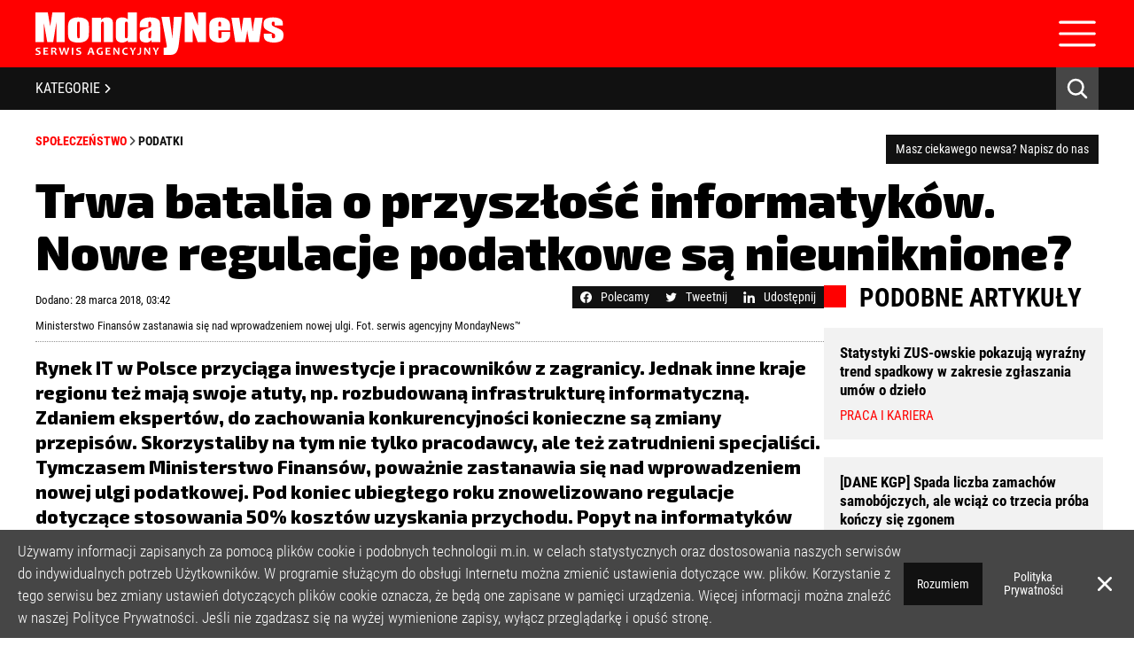

--- FILE ---
content_type: text/html; charset=UTF-8
request_url: https://mondaynews.pl/trwa-batalia-o-przyszlosc-informatykow-nowe-regulacje-podatkowe-sa-nieuniknione
body_size: 28659
content:
<!DOCTYPE html>
<html lang="pl">

<head>
    <meta charset="UTF-8">
    <meta http-equiv="X-UA-Compatible" content="IE=edge">
    <meta name="viewport" content="width=device-width, initial-scale=1, shrink-to-fit=no, maximum-scale=1, user-scalable=no">
    <meta name="description" content="Trwa batalia o przyszłość informatyków. Nowe regulacje podatkowe są nieuniknione?">
    <meta name="keywords" content="Społeczeństwo, Podatki, Trwa batalia o przyszłość informatyków. Nowe regulacje podatkowe są nieuniknione?, MondayNews, Serwis Agencyjny">
    <meta name="author" content="Serwis Agencyjny MondayNews">
        <meta property="fb:app_id" content="861556435551979" />
    <meta property="og:locale" content="pl_PL" />
    <meta property="og:title" content="Trwa batalia o przyszłość informatyków. Nowe regulacje podatkowe są nieuniknione?" />
    <meta property="og:type" content="article" />
    <meta property="og:image" content="https://mondaynews.pl/uploads/images/8abbb4ab6de0dcedb9f9f7c5fb73b40e.png" />
    <meta property="og:image:width" content="1200">
    <meta property="og:image:height" content="674">
    <meta property="og:url" content="https://mondaynews.pl/trwa-batalia-o-przyszlosc-informatykow-nowe-regulacje-podatkowe-sa-nieuniknione" />
    <meta property="og:description" content="Rynek IT w Polsce przyciąga inwestycje i pracowników z zagranicy. Jednak inne kraje regionu też mają swoje atuty, np. rozbudowaną infrastrukturę informatyczną. Zdaniem ekspertów, do zachowania konkurencyjności konieczne są zmiany przepisów. Skorzystaliby na tym nie tylko pracodawcy, ale też zatrudnieni specjaliści. Tymczasem Ministerstwo Finansów, poważnie zastanawia się nad wprowadzeniem nowej ulgi podatkowej. Pod koniec ubiegłego roku znowelizowano regulacje dotyczące stosowania 50% kosztów uzyskania przychodu. Popyt na informatyków przewyższa podaż, a rola tego zawodu będzie wzrastać." />
    <meta name="twitter:domain" content="mondaynews.pl">
    <meta name="twitter:card" content="summary_large_image" />
    <meta name="twitter:title" content="Trwa batalia o przyszłość informatyków. Nowe regulacje podatkowe są nieuniknione?" />
    <meta name="twitter:url" content="https://mondaynews.pl/trwa-batalia-o-przyszlosc-informatykow-nowe-regulacje-podatkowe-sa-nieuniknione" />
    <meta name="twitter:description" content="Rynek IT w Polsce przyciąga inwestycje i pracowników z zagranicy. Jednak inne kraje regionu też mają swoje atuty, np. rozbudowaną infrastrukturę informatyczną. Zdaniem ekspertów, do zachowania konkurencyjności konieczne są zmiany przepisów. Skorzystaliby na tym nie tylko pracodawcy, ale też zatrudnieni specjaliści. Tymczasem Ministerstwo Finansów, poważnie zastanawia się nad wprowadzeniem nowej ulgi podatkowej. Pod koniec ubiegłego roku znowelizowano regulacje dotyczące stosowania 50% kosztów uzyskania przychodu. Popyt na informatyków przewyższa podaż, a rola tego zawodu będzie wzrastać." />
    <meta name="twitter:image" content="https://mondaynews.pl/uploads/images/8abbb4ab6de0dcedb9f9f7c5fb73b40e.png" />
    <meta name="robots" content="index,follow" />
    <script type="application/ld+json">
        {
            "@context": "https://schema.org",
            "author": {
                "@type": "Organization",
                "name": "MondayNews",
                "url": "https://mondaynews.pl"
            },
            "publisher": {
                "@type": "Organization",
                "name": "MondayNews",
                "logo": {
                    "@type": "ImageObject",
                    "url": "https://mondaynews.pl/uploads/logos/458ec0c70e51d99042773d24423ee3f0.svg",
                    "width": 280,
                    "height": 48
                }
            },
            "headline": "Trwa batalia o przyszłość informatyków. Nowe regulacje podatkowe są nieuniknione?",
            "description": "Rynek IT w Polsce przyciąga inwestycje i pracowników z zagranicy. Jednak inne kraje regionu też mają swoje atuty, np. rozbudowaną infrastrukturę informatyczną. Zdaniem ekspertów, do zachowania konkurencyjności konieczne są zmiany przepisów. Skorzystaliby na tym nie tylko pracodawcy, ale też zatrudnieni specjaliści. Tymczasem Ministerstwo Finansów, poważnie zastanawia się nad wprowadzeniem nowej ulgi podatkowej. Pod koniec ubiegłego roku znowelizowano regulacje dotyczące stosowania 50% kosztów uzyskania przychodu. Popyt na informatyków przewyższa podaż, a rola tego zawodu będzie wzrastać.",
            "@type": "NewsArticle",
            "url": "https://mondaynews.pl/trwa-batalia-o-przyszlosc-informatykow-nowe-regulacje-podatkowe-sa-nieuniknione",
            "mainEntityOfPage": {
                "@type": "WebPage",
                "@id": "https://mondaynews.pl/trwa-batalia-o-przyszlosc-informatykow-nowe-regulacje-podatkowe-sa-nieuniknione"
            },
            "datePublished": "2018-03-28 03:42:25",
            "dateModified": "2023-02-26 15:10:00",
            "image": "https://mondaynews.pl/uploads/images/8abbb4ab6de0dcedb9f9f7c5fb73b40e.png"
        }
    </script>
        <meta property="logo" content="https://mondaynews.pl/uploads/logos/458ec0c70e51d99042773d24423ee3f0.svg" />
    <link rel="canonical" href="https://mondaynews.pl/trwa-batalia-o-przyszlosc-informatykow-nowe-regulacje-podatkowe-sa-nieuniknione" />
    <link rel="icon" type="image/png" href="https://mondaynews.pl/uploads/logos/69a04c02b83dffeff9ec212ba47ef682.png" />
    <title>Trwa batalia o przyszłość informatyków. Nowe regulacje podatkowe są nieuniknione?</title>
    <link rel="preconnect" href="https://fonts.googleapis.com">
    <link rel="preconnect" href="https://fonts.gstatic.com" crossorigin>
    
    <link type="text/css" href="https://mondaynews.pl/assets/owl/owl.carousel.min.css" rel="stylesheet">
    <link type="text/css" href="https://mondaynews.pl/assets/owl/owl.theme.default.min.css" rel="stylesheet">
    
    <link type="text/css" href="https://mondaynews.pl/assets/style.css?v=5" rel="stylesheet">
    <link rel="preconnect" href="https://fonts.googleapis.com">
<link rel="preconnect" href="https://fonts.gstatic.com" crossorigin>

<link href="https://fonts.googleapis.com/css2?family=Exo+2:wght@400;800;900&display=swap" rel="stylesheet">


<link type="text/css" href="https://mondaynews.pl/assets/article.css?v=1" rel="stylesheet">
<link type="text/css" href="https://mondaynews.pl/assets/promo.css" rel="stylesheet">
<style>
    .short_description,
    .description,
    .article-title {
        font-family: 'Exo 2', sans-serif;
    }

    br {
        line-height: 1;
    }
</style>
    <!-- Google tag (gtag.js) -->
<script async src="https://www.googletagmanager.com/gtag/js?id=G-ES5MWECSLL"></script>
<script>
  window.dataLayer = window.dataLayer || [];
  function gtag(){dataLayer.push(arguments);}
  gtag('js', new Date());

  gtag('config', 'G-ES5MWECSLL');
</script>
    <script src="https://mondaynews.pl/assets/js/jquery-3.6.0.min.js"></script>
    <script type='text/javascript' src='https://mondaynews.pl/assets/js/jquery.marquee.min.js'></script>
    <script>
        $(document).ready(function() {
            if (navigator.userAgent.match(/(iPhone|iPod|iPad)/i)) {
                $(".marquee").css("font-size", "10px");
            }
            $.when(initMarquee()).done(function() {
                setTimeout(() => {
                    $(".marquee").css("height", "auto");
                    $(".no-marquee").remove();
                    $(".marquee").css("opacity", "1");
                }, 500);

            });

        });
    </script>
    <script>
        function initMarquee() {
            $('.marquee').marquee({
                duration: 15000,
                speed: 35,
                gap: 10,
                delayBeforeStart: 500,
                direction: 'left',
                duplicated: true,
                pauseOnHover: true,
                startVisible: true
            });
        }
    </script>
    <!-- <script src="https://www.google.com/recaptcha/api.js?hl=&render=6LcnqvYbAAAAABuHjwfUSnwSakgbnDh9hmo9lol-"></script> -->
</head>

<body>
    <header>
    <div class="navbar">
    <div class="navbar-top">
        <div class="nav-item">
            <a class="nav-link" href="https://mondaynews.pl">Strona Główna</a>
        </div>
                    <div class="nav-item">
            <a class="nav-link" href="https://mondaynews.pl/o-nas">O nas</a>
        </div>
                    <div class="nav-item">
            <a class="nav-link" href="https://mondaynews.pl/polityka-prywatnosci">Polityka Prywatności</a>
        </div>
                    <div class="nav-item">
            <a class="nav-link" href="https://mondaynews.pl/regulamin">Regulamin</a>
        </div>
                    <div class="nav-item">
            <a class="nav-link" href="https://mondaynews.pl/licencja">Licencja</a>
        </div>
                        <div class="nav-item">
            <a class="nav-link" href="https://mondaynews.pl/rejestracja">Rejestracja</a>
        </div>
                <div class="nav-item">
            <a class="nav-link" href="https://mondaynews.pl/kontakt">Kontakt</a>
        </div>
                <div class="social_media-icons">
            <a href="https://www.facebook.com/MondayNewsPolska/" target="_blank"><img src="https://mondaynews.pl/assets/img/facebook_icon.svg"
                alt="Facebook" title="Przejdź do Facebook`a" class="socialmedia_icon"></a>&nbsp;
                <a href="https://twitter.com/MondayNewsPL?lang=pl" target="_blank"><img src="https://mondaynews.pl/assets/img/twitter_icon.svg" alt="Twitter"
                title="Przejdź do Twietter`a" class="socialmedia_icon"></a>
        
</div>
    </div>
    <div class="navbar-center">
        <div class="navbar-center-left">
            <a class="" href="/">
    <img class="img-fluid" src="https://mondaynews.pl/uploads/logos/458ec0c70e51d99042773d24423ee3f0.svg" alt="logo"
        title="Przejdź do strony głównej" width="280">
</a>
        </div>
        <div class="navbar-center-right">
            <form method="post" action="https://mondaynews.pl/login" class="signin_box">
        <input type="hidden" name="_token" value="6YwZ9Ka5jn6JUe5wEoKqBcnfhEtkDRn9RwgS50Nc" autocomplete="off">
                <div class="signin_inputs">
            <input type="text" placeholder="nazwa użytkownika" name="name" required>
            <input type="password" placeholder="hasło" name="password" required>
        </div>
        <div class="signin_buttons">
            <div class="checkbox-input">
                <input class="checkbox-square" type="checkbox" value="1" id="rememberMeCheckbox" name="remember">
                <label class="checkbox-label" for="rememberMeCheckbox">
                    Zapamiętaj mnie
                </label>
            </div>
            <div class="remind_password">
                Zapomniałeś hasła? <a href="https://mondaynews.pl/przypomnij-haslo" class="forgot_password">Kliknij tutaj</a>
            </div>
            <div class="text-right text-mobile-left">
                <button class="btn btn-sm btn-primary" type="submit">zaloguj się</button>
            </div>
        </div>
    </form>
        </div>
    </div>
</div>
    <div class="navbar-mobile">
    <div class="navbar-center">
        <div class="navbar-center-left">
            <a class="" href="/">
    <img class="img-fluid" src="https://mondaynews.pl/uploads/logos/458ec0c70e51d99042773d24423ee3f0.svg" alt="logo"
        title="Przejdź do strony głównej" width="280">
</a>
        </div>
        <div class="navbar-center-right">
            <div class="navbar-mobile-hamburger">
                <img src="https://mondaynews.pl/assets/img/hamburger.svg" alt="" width="48">
            </div>
        </div>
    </div>
    <div class="navbar-mobile-menu">
        <div class="nav-items">
            <div class="nav-item">
            <a class="nav-link" href="https://mondaynews.pl">Strona Główna</a>
        </div>
                    <div class="nav-item">
            <a class="nav-link" href="https://mondaynews.pl/o-nas">O nas</a>
        </div>
                    <div class="nav-item">
            <a class="nav-link" href="https://mondaynews.pl/polityka-prywatnosci">Polityka Prywatności</a>
        </div>
                    <div class="nav-item">
            <a class="nav-link" href="https://mondaynews.pl/regulamin">Regulamin</a>
        </div>
                    <div class="nav-item">
            <a class="nav-link" href="https://mondaynews.pl/licencja">Licencja</a>
        </div>
                        <div class="nav-item">
            <a class="nav-link" href="https://mondaynews.pl/rejestracja">Rejestracja</a>
        </div>
                <div class="nav-item">
            <a class="nav-link" href="https://mondaynews.pl/kontakt">Kontakt</a>
        </div>
                </div>
        <div class="social_media-icons">
            <a href="https://www.facebook.com/MondayNewsPolska/" target="_blank"><img src="https://mondaynews.pl/assets/img/facebook_icon.svg"
                alt="Facebook" title="Przejdź do Facebook`a" class="socialmedia_icon"></a>&nbsp;
                <a href="https://twitter.com/MondayNewsPL?lang=pl" target="_blank"><img src="https://mondaynews.pl/assets/img/twitter_icon.svg" alt="Twitter"
                title="Przejdź do Twietter`a" class="socialmedia_icon"></a>
        
</div>
        <form method="post" action="https://mondaynews.pl/login" class="signin_box">
        <input type="hidden" name="_token" value="6YwZ9Ka5jn6JUe5wEoKqBcnfhEtkDRn9RwgS50Nc" autocomplete="off">
                <div class="signin_inputs">
            <input type="text" placeholder="nazwa użytkownika" name="name" required>
            <input type="password" placeholder="hasło" name="password" required>
        </div>
        <div class="signin_buttons">
            <div class="checkbox-input">
                <input class="checkbox-square" type="checkbox" value="1" id="rememberMeCheckbox" name="remember">
                <label class="checkbox-label" for="rememberMeCheckbox">
                    Zapamiętaj mnie
                </label>
            </div>
            <div class="remind_password">
                Zapomniałeś hasła? <a href="https://mondaynews.pl/przypomnij-haslo" class="forgot_password">Kliknij tutaj</a>
            </div>
            <div class="text-right text-mobile-left">
                <button class="btn btn-sm btn-primary" type="submit">zaloguj się</button>
            </div>
        </div>
    </form>
    </div>
</div>
    <div class="container-black_bar">
        <div class="black_bar">
            <div class="mobile-categories" onclick="openNav()">
                KATEGORIE <img src="https://mondaynews.pl/assets/img/separator.svg" loading="lazy" alt="separator">
            </div>
            <div class="categories_menu">
                                <a href="https://mondaynews.pl/kategoria/biznes-i-gospodarka" id="categoryName1" class="category_link" onmouseover="showCategory(1)" onmouseout="hideCategory(1)">
                    Biznes i gospodarka
                </a>
                                <a href="https://mondaynews.pl/kategoria/bankowosc-i-finanse" id="categoryName2" class="category_link" onmouseover="showCategory(2)" onmouseout="hideCategory(2)">
                    Bankowość i finanse
                </a>
                                <a href="https://mondaynews.pl/kategoria/nowe-technologie" id="categoryName6" class="category_link" onmouseover="showCategory(6)" onmouseout="hideCategory(6)">
                    Nowe technologie
                </a>
                                <a href="https://mondaynews.pl/kategoria/spoleczenstwo" id="categoryName7" class="category_link" onmouseover="showCategory(7)" onmouseout="hideCategory(7)">
                    Społeczeństwo
                </a>
                                <a href="https://mondaynews.pl/kategoria/edukacja" id="categoryName8" class="category_link" onmouseover="showCategory(8)" onmouseout="hideCategory(8)">
                    Edukacja
                </a>
                                <a href="https://mondaynews.pl/kategoria/media" id="categoryName9" class="category_link" onmouseover="showCategory(9)" onmouseout="hideCategory(9)">
                    Media
                </a>
                                <a href="https://mondaynews.pl/kategoria/zdrowie-i-uroda" id="categoryName10" class="category_link" onmouseover="showCategory(10)" onmouseout="hideCategory(10)">
                    Zdrowie i uroda
                </a>
                                <a href="https://mondaynews.pl/kategoria/kultura" id="categoryName11" class="category_link" onmouseover="showCategory(11)" onmouseout="hideCategory(11)">
                    Kultura
                </a>
                                <a href="https://mondaynews.pl/kategoria/lifestyle" id="categoryName12" class="category_link" onmouseover="showCategory(12)" onmouseout="hideCategory(12)">
                    Lifestyle
                </a>
                                <a href="https://mondaynews.pl/kategoria/opinie-i-komentarze" id="categoryName13" class="category_link" onmouseover="showCategory(13)" onmouseout="hideCategory(13)">
                    Opinie i komentarze
                </a>
                            </div>
            <div class="search_engine">
                <img src="/assets/img/icon-lupka.svg" alt="" loading="lazy" onmouseout="this.src='/assets/img/icon-lupka.svg';" onmouseover="this.src='/assets/img/icon-lupka-hover.svg';">
            </div>
        </div>
    </div>
    <div class="search-bg">
        <div class="search_input">
            <form action="https://mondaynews.pl/szukaj">
                <input id="searchInput" name="fraza" type="text" placeholder="Szukaj w MondayNews...">
            </form>
        </div>
    </div>
</header>

<div id="category-box" onmouseover="showCategories()" onmouseout="hideCategories()">
        <section id="catId1" class="first-section" onmouseover="showCategory(1)" onmouseout="hideCategory(1)">
        <div class="sidemenu">
                                                                                                            <a href="https://mondaynews.pl/podkategoria/biznes-i-gospodarka/budownictwo">
                Budownictwo
            </a>
                                                                                                                        <a href="https://mondaynews.pl/podkategoria/biznes-i-gospodarka/energetyka">
                Energetyka
            </a>
                                                                                                                                                                                                                                                <a href="https://mondaynews.pl/podkategoria/biznes-i-gospodarka/handel">
                Handel
            </a>
                                                <a href="https://mondaynews.pl/podkategoria/biznes-i-gospodarka/infrastruktura">
                Infrastruktura
            </a>
                                                                                                                                                                                                                                                                                                                                                                                                                                                <a href="https://mondaynews.pl/podkategoria/biznes-i-gospodarka/motoryzacja">
                Motoryzacja
            </a>
                                                                                                <a href="https://mondaynews.pl/podkategoria/biznes-i-gospodarka/nieruchomosc">
                Nieruchomość
            </a>
                                                                                                                                                                                                                                                                                                                        <a href="https://mondaynews.pl/podkategoria/biznes-i-gospodarka/przemysl">
                Przemysł
            </a>
                                                                                                <a href="https://mondaynews.pl/podkategoria/biznes-i-gospodarka/rolnictwo">
                Rolnictwo
            </a>
                                                                                                                                                                                                <a href="https://mondaynews.pl/podkategoria/biznes-i-gospodarka/telekomunikacja">
                Telekomunikacja
            </a>
                                                                        <a href="https://mondaynews.pl/podkategoria/biznes-i-gospodarka/transport">
                Transport
            </a>
                                                <a href="https://mondaynews.pl/podkategoria/biznes-i-gospodarka/turystyka">
                Turystyka
            </a>
                                                <a href="https://mondaynews.pl/podkategoria/biznes-i-gospodarka/ubezpieczenia">
                Ubezpieczenia
            </a>
                                                                                                                                </div>
        <div class="important-articles">
                                                                                                                                                                                                                                                <article class="article-important">
                <a href="https://mondaynews.pl/sklepy-hamuja-ze-swiateczna-drozyzna-koszyk-z-zakupami-zdrozeje-srednio-o-ok-4-proc-rdr" class="article-bg-menu" style="background-image: url(https://mondaynews.pl/uploads/min/ea073b762d14ba0e99d4730b5fcb34ef.webp)">
                    <div class="article-content">
                        <div class="article-category">Handel</div>
                        <div class="article-title">Sklepy hamują ze świąteczną drożyzną. Koszyk z zakupami zdrożeje średnio o ok. 4 proc. rdr.</div>
                    </div>
                    <div class="article-mask-header"></div>
                </a>
            </article>
                                                                                                                                                                                                                        <article class="article-important">
                <a href="https://mondaynews.pl/badanie-wyrazna-zmiana-nastrojow-polacy-coraz-bardziej-chca-doplacac-do-ekologicznych-domow-i-mieszkan" class="article-bg-menu" style="background-image: url(https://mondaynews.pl/uploads/min/3c436a2ac4f363ce0e488bc8e93b4464.webp)">
                    <div class="article-content">
                        <div class="article-category">Nieruchomość</div>
                        <div class="article-title">[BADANIE] Wyraźna zmiana nastrojów. Polacy coraz bardziej chcą dopłacać do ekologicznych domów i mieszkań</div>
                    </div>
                    <div class="article-mask-header"></div>
                </a>
            </article>
                                                                                                                                                                                                                                                                                                                                    <article class="article-important">
                <a href="https://mondaynews.pl/rekordowe-transakcje-i-spadajaca-inflacja-nakrecaja-rynek-najmu-zwrotnego-wzrosty-moga-byc-dwucyfrowe-analiza" class="article-bg-menu" style="background-image: url(https://mondaynews.pl/uploads/min/66084a70225559ff4bb6c3b0b04bc65a.webp)">
                    <div class="article-content">
                        <div class="article-category">Nieruchomość</div>
                        <div class="article-title">Rekordowe transakcje i spadająca inflacja nakręcają rynek najmu zwrotnego. Wzrosty mogą być dwucyfrowe [ANALIZA]</div>
                    </div>
                    <div class="article-mask-header"></div>
                </a>
            </article>
                                                                                                                                                                                                                                                                                                                                                                                                                                                                                                                                                                                                                                                                                                            <article class="article-important">
                <a href="https://mondaynews.pl/w-czerwcu-cena-za-metr-kwadratowy-u-deweloperow-byla-praktycznie-taka-sama-jak-w-maju-raport" class="article-bg-menu" style="background-image: url(https://mondaynews.pl/uploads/min/1f7365209239688948572b12a97c690d.webp)">
                    <div class="article-content">
                        <div class="article-category">Nieruchomość</div>
                        <div class="article-title">W czerwcu cena za metr kwadratowy u deweloperów była praktycznie taka sama jak w maju [RAPORT]</div>
                    </div>
                    <div class="article-mask-header"></div>
                </a>
            </article>
                                                                                                            <article class="article-important">
                <a href="https://mondaynews.pl/analiza-polska-staje-sie-coraz-wazniejszym-graczem-na-rynku-najmu-zwrotnego-w-europie" class="article-bg-menu" style="background-image: url(https://mondaynews.pl/uploads/min/c5364cea49343bd7f7bd8e1fcd25b5bb.webp)">
                    <div class="article-content">
                        <div class="article-category">Nieruchomość</div>
                        <div class="article-title">[ANALIZA] Polska staje się coraz ważniejszym graczem na rynku najmu zwrotnego w Europie</div>
                    </div>
                    <div class="article-mask-header"></div>
                </a>
            </article>
                                                                        <article class="article-important">
                <a href="https://mondaynews.pl/fast-foody-slabo-wystartowaly-przed-wakacjami-na-razie-sa-na-lekkim-minusie-analiza" class="article-bg-menu" style="background-image: url(https://mondaynews.pl/uploads/min/1b180e6c8076f095380d04a72d7c4152.webp)">
                    <div class="article-content">
                        <div class="article-category">Handel</div>
                        <div class="article-title">Fast foody słabo wystartowały przed wakacjami. Na razie są na lekkim minusie [ANALIZA]</div>
                    </div>
                    <div class="article-mask-header"></div>
                </a>
            </article>
                                                        </div>
    </section>
        <section id="catId2" class="first-section" onmouseover="showCategory(2)" onmouseout="hideCategory(2)">
        <div class="sidemenu">
                                                            <a href="https://mondaynews.pl/podkategoria/bankowosc-i-finanse/banki">
                Banki
            </a>
                                                                                                                                                                                                                                                                        <a href="https://mondaynews.pl/podkategoria/bankowosc-i-finanse/fundusze">
                Fundusze
            </a>
                                                <a href="https://mondaynews.pl/podkategoria/bankowosc-i-finanse/gielda">
                Giełda
            </a>
                                                                                                                                                                                                                        <a href="https://mondaynews.pl/podkategoria/bankowosc-i-finanse/inwestycje">
                Inwestycje
            </a>
                                                                                                                        <a href="https://mondaynews.pl/podkategoria/bankowosc-i-finanse/kredyty">
                Kredyty
            </a>
                                                                                                                                                <a href="https://mondaynews.pl/podkategoria/bankowosc-i-finanse/lokaty">
                Lokaty
            </a>
                                                                                                                                                                                                                                                                                                                                                                                                                                                                                                                                                                                                                                                                                                                                                                                                                                                                                                <a href="https://mondaynews.pl/podkategoria/bankowosc-i-finanse/waluty">
                Waluty
            </a>
                                                                                                        </div>
        <div class="important-articles">
                                                            <article class="article-important">
                <a href="https://mondaynews.pl/wibor-znowu-budzi-emocje-eksperci-prognozuja-rozwoj-sytuacji-przed-lutowym-orzeczeniem-tsue" class="article-bg-menu" style="background-image: url(https://mondaynews.pl/uploads/min/7c99169e5a57c43f96ef35687aaedd46.webp)">
                    <div class="article-content">
                        <div class="article-category">Banki</div>
                        <div class="article-title">WIBOR znowu budzi emocje. Eksperci prognozują rozwój sytuacji przed lutowym orzeczeniem TSUE</div>
                    </div>
                    <div class="article-mask-header"></div>
                </a>
            </article>
                                                                                                                                                                                                                                                                                                                                                                                                                                                                                                                                                                                                                                                                                                                                                                                                                                                                                                                                                                        <article class="article-important">
                <a href="https://mondaynews.pl/duza-zmiana-trendu-w-sprawach-frankowych-w-niektorych-sadach-spadek-liczby-pozwow-rr-jest-nawet-60-proc" class="article-bg-menu" style="background-image: url(https://mondaynews.pl/uploads/min/e589f4b3300f92035e7cbb7b62f21842.webp)">
                    <div class="article-content">
                        <div class="article-category">Kredyty</div>
                        <div class="article-title">Duża zmiana trendu w sprawach frankowych. W niektórych sądach spadek liczby pozwów r/r jest nawet 60-proc.</div>
                    </div>
                    <div class="article-mask-header"></div>
                </a>
            </article>
                                                                                                                                                                                                                                                                                                                                                                        <article class="article-important">
                <a href="https://mondaynews.pl/klienci-bankow-znowu-na-celowniku-oszusci-oferuja-im-pomoc-w-skladaniu-fikcyjnych-reklamacji" class="article-bg-menu" style="background-image: url(https://mondaynews.pl/uploads/min/f1d6e6786383d3963cc8c94ba4d4ac8c.webp)">
                    <div class="article-content">
                        <div class="article-category">Banki</div>
                        <div class="article-title">Klienci banków znowu na celowniku. Oszuści oferują im pomoc w składaniu fikcyjnych reklamacji</div>
                    </div>
                    <div class="article-mask-header"></div>
                </a>
            </article>
                                                                                                                                                                                                                                                                                                                                                                                                                                                                                    <article class="article-important">
                <a href="https://mondaynews.pl/spowolnienie-na-rynku-fuzji-i-przejec-wypchnelo-fundusze-private-equity-na-transakcje-sale-leaseback" class="article-bg-menu" style="background-image: url(https://mondaynews.pl/uploads/min/09c762678d126527ff3eab9e81251ee5.webp)">
                    <div class="article-content">
                        <div class="article-category">Inwestycje</div>
                        <div class="article-title">Spowolnienie na rynku fuzji i przejęć wypchnęło fundusze private equity na transakcje sale-leaseback</div>
                    </div>
                    <div class="article-mask-header"></div>
                </a>
            </article>
                                                                                                                                                                                                                                                                                                                                                                                                                                                                                                                                                                                                                                                                                                                                                                                                                                                                                                                                                                                                                                                                                                                                                                                                <article class="article-important">
                <a href="https://mondaynews.pl/nowe-dane-z-knf-u-nie-pozostawiaja-zludzen-frankowicze-wyraznie-odpuszczaja-mediacje-z-bankami" class="article-bg-menu" style="background-image: url(https://mondaynews.pl/uploads/min/777484332e8cafc6643731b859b876e9.webp)">
                    <div class="article-content">
                        <div class="article-category">Banki</div>
                        <div class="article-title">Nowe dane z KNF-u nie pozostawiają złudzeń. Frankowicze wyraźnie odpuszczają mediacje z bankami</div>
                    </div>
                    <div class="article-mask-header"></div>
                </a>
            </article>
                                                                                                                                                                                                                        <article class="article-important">
                <a href="https://mondaynews.pl/mbank-zmienia-strategie-wobec-frankowiczow-niektorym-klientom-pozwala-na-nieplacenie-rat" class="article-bg-menu" style="background-image: url(https://mondaynews.pl/uploads/min/228da5e3619e84a39cd6c4cc8b381445.webp)">
                    <div class="article-content">
                        <div class="article-category">Banki</div>
                        <div class="article-title">mBank zmienia strategię wobec frankowiczów. Niektórym klientom pozwala na niepłacenie rat</div>
                    </div>
                    <div class="article-mask-header"></div>
                </a>
            </article>
                                                        </div>
    </section>
        <section id="catId6" class="first-section" onmouseover="showCategory(6)" onmouseout="hideCategory(6)">
        <div class="sidemenu">
                                    <a href="https://mondaynews.pl/podkategoria/nowe-technologie/audio-wideo">
                Audio-Wideo
            </a>
                                                                                                                                                                                                                                                                        <a href="https://mondaynews.pl/podkategoria/nowe-technologie/fotografia">
                Fotografia
            </a>
                                                                                                                                                                                                                                                <a href="https://mondaynews.pl/podkategoria/nowe-technologie/internet">
                Internet
            </a>
                                                                        <a href="https://mondaynews.pl/podkategoria/nowe-technologie/komputery">
                Komputery
            </a>
                                                                                                                                                                                                                                                                                                                                                                                                                                                                        <a href="https://mondaynews.pl/podkategoria/nowe-technologie/oprogramowanie">
                Oprogramowanie
            </a>
                                                                                                                                                                                                                                                                                                                                                                                                                                                                                                <a href="https://mondaynews.pl/podkategoria/nowe-technologie/telefony">
                Telefony
            </a>
                                                                                                                                                                                                                                                        </div>
        <div class="important-articles">
                                                                                                                                                                                                                                                                                                                                                                                                                                                                                                                                                                                                                                                                                                                                                                                                                                                                                                                                                                                                                                                                                                                                                                                                                                                                                                                                                                                                                                                                                                                                                                                                                                                                                                                                                                                                                                                                                                                                                                                                                                                                                                                                                                                                                                                                                                                                                                                                                                                                                                                                                                                                                                                                                                                                                                                                                                                                                                                                                                                                                                                                                                                                                                                                                                                                                                                                                                                                                                                                                                                                                                                                                                                                                                                                                                                                                                                                                                                                                                                                                                                                                                                                                                                                                                                                                                                                                                                                                                                                                                                                                                                                                                                                                                                                                                                                                                                                                                                                                                                                                                                                                                                                                                                                                                                                                                                                                                                                                                                                                                                                                                                                                                                                                                                                                                                                                                                                                                                                                                                                                                                                                                                                                                                                                                                                                                                                                                                                                                                                                                                                                                                                                                                                                                                                                                                                                                                                                                                                                                                                                                                                                                                                                                                                                                                                                                                                                                                                                                                                                                                                                                                                                                                                                                                                                                                                                                                                                                                                                                                                                                                                                                                                                                                                                                                                                                                                                                                                                                                                                                                                                                                                                                                                                                                                                                                                                                                                                                                                                                                                                                                                                                                                                                                                                                                                                                                                                                                                                                                                                                                                                                                                                                                                                                                                                                                                                                                                                                                                                                                                                                                                                                                                                                                                                                                                                                                                                                                                                                                                                                                                                                                                                                                                                                                                                                                                                                                                                                                                                                                                                                                                                                                                                                                                                                                                                                                                                                                                                                                                                                                                                                                                                                                                                                                                                                                                                                                                                                                                                                                                                                                                                                                                                                                                                                                                                                                                                                                                                                                                                                                                                                                                                                                                                                                                                                                                                                                                                                                                                                                                                                                                                                                                                                                                                                                                                                                                                                                                                                                                                                                                                                                                                                                                                                                                                                                                                                                                                                                                                                                                                                                                                                                                                                                                                                                                                                                                                                                                                                                                                                                                                                                                                                                                                                                                                                                                                                                                                                                                                                                                                                                                                                                                                                                                                                                                                                                                                                                                                                                                                                                                                                                                                                                                                                                                                                                                                                                                                                                                                                                                                                                                                                                                                                                                                                                                                                                                                                                                                                                                                                                                                                                                                                                                                                                                                                                                                                                                                                                                                                                                                                                                                                                                                                                                                                                                                                                                                                                                                                                                                                                                                                                                                                                                                                                                                                                                                                                                                                                                                                                                                                                                                                                                                                                                                                                                                                                                                                                                                                                                                                                                                                                                                                                                                                                                                                                                                                                                                                                                                                                                                                                                                                                                                                                                                                                                                                                                                                                                                                                                                                                                                                                                                                                                                                                                                                                                                                                                                                                                                                                                                                                                                                                                                                                                                                                                                                                                                                                                                                                                                                                                                                                                                                                                                                                                                                                                                                                                                                                                                                                                                                                                                                                                                                                                                                                                                                                                                                                                                                                                                                                                                                                                                                                                                                                                                                                                                                                                                                                                                                                                                                                                                                                                                                                                                                                                                                                                                                                                                                                                                                                                                                                                                                                                                                                                                                                                                                                                                                                                                                                                                                                                                                                                                                                                                                                                                                                                                                                                                                                                                                                                                                                                                                                                                                                                                                                                                                                                                                                                                                                                                                                                                                                                                                                                                                                                                                                                                                                                                                                                                                                                                                                                                                                                                                                                                                                                                                                                                                                                                                                                                                                                                                                                                                                                                                                                                                                                                                                                                                                                                                                                                                                                                                                                                                                                                                                                                                                                                                                                                                                                                                                                                                                                                                                                                                                                                                                                                                                                                                                                                                                                                                                                                                                                                                                                                                                                                                                                                                                                                                                                                                                                                                                                                                                                                                                                                                                                                                                                                                                                                                                                                                                                                                                                                                                                                                                                                                                                                                                                                                                                                                                                                                                                                                                                                                                                                                                                                                                                                                                                                                                                                                                                                                                                                                                                                                                                                                                                                                                                                                                                                                                                                                                                                                                                                                                                                                                                                                                                                                                                                                                                                                                                                                                                                                                                                                                                                                                                                                                                                                                                                                                                                                                                                                                                                                                                                                                                                                                                                                                                                                                                                                                                                                                                                                                                                                                                                                                                                                                                                                                                                                                                                                                                                                                                                                                                                                                                                                                                                                                                                                                                                                                                                                                                                                                                                                                                                                                                                                                                                                                                                                                                                                                                                                                                                                                                                                                                                                                                                                                                                                                                                                                                                                                                                                                                                                                                                                                                                                                                                                                                                                                                                                                                                                                                                                                                                                                                                                                                                                                                                                                                                                                                                                                                                                                                                                                                                                                                                                                                                                                                                                                                                                                                                                                                                                                                                                                                                                                                                                                                                                                                                                                                                                                                                                                                                                                                                                                                                                                                                                                                                                                                                                                                                                                                                                                                                                                                                                                                                                                                                                                                                                                                                                                                                                                                                                                                                                                                                                                                                                                                                                                                                                                                                                                                                                                                                                                                                                                                                                                                                                                                                                                                                                                                                                                                                                                                                                                                                                                                                                                                                                                                                                                                                                                                                                                                                                                                                                                                                                                                                                                                                                                                                                                                                                                                                                                                                                                                                                                                                                                                                                                                                                                                                                                                                                    <article class="article-important">
                <a href="https://mondaynews.pl/pandemia-zmienia-rynek-badan-cawi-powaznie-urosnie-wzrosty-moga-byc-nawet-dwucyfrowe" class="article-bg-menu" style="background-image: url(https://mondaynews.pl/uploads/min/099d69ee05dff9f6562bd90428aca3f5.webp)">
                    <div class="article-content">
                        <div class="article-category">Internet</div>
                        <div class="article-title">Raport: Pandemia zmienia rynek badań. CAWI poważnie urośnie. Wzrosty mogą być nawet dwucyfrowe</div>
                    </div>
                    <div class="article-mask-header"></div>
                </a>
            </article>
                                                                                                                                                                                                                                                                                                                                                                                                                                                                                                                                                                                                                                                                                                                                                                                                                                                                                                                                                                                                                                                                                                                        <article class="article-important">
                <a href="https://mondaynews.pl/pandemia-zmienia-zasady-na-rynku-gier-mobilnych-ruch-z-komunikacji-miejskiej-przenosi-sie-do-domow" class="article-bg-menu" style="background-image: url(https://mondaynews.pl/uploads/min/b52f9f85e0a7a11b9d9a11c06879ca29.webp)">
                    <div class="article-content">
                        <div class="article-category">Telefony</div>
                        <div class="article-title">Pandemia zmienia zasady na rynku gier mobilnych. Ruch z komunikacji miejskiej przenosi się do domów</div>
                    </div>
                    <div class="article-mask-header"></div>
                </a>
            </article>
                                                                                                                                                                                                                                                                                                                                                                                                                                                                                                                                                                                                                                                                                                                                                                                                                                                                                                                                                                                                                                                                                                                                                                                                                                                                                                                                                                                                                                                                                                                                                                                                                                                                                                                                                                                                                                                                                                                                                                                                                                                                                                                                                                                                                                                                                                                                                                                                                                                                                                                                                                                                                                                                                                                                                                                                                                                                                                                                                                                                                                                                                                            <article class="article-important">
                <a href="https://mondaynews.pl/wiekszosc-polakow-nie-ogranicza-reklam-na-smartfonach-twierdza-ze-blokady-niewiele-daja" class="article-bg-menu" style="background-image: url(https://mondaynews.pl/uploads/min/6fe60fa4153c1a1fd7f7e035ee9d2917.webp)">
                    <div class="article-content">
                        <div class="article-category">Oprogramowanie</div>
                        <div class="article-title">Większość Polaków nie ogranicza reklam na smartfonach. Twierdzą, że blokady niewiele dają</div>
                    </div>
                    <div class="article-mask-header"></div>
                </a>
            </article>
                                                                                                                                                                                    <article class="article-important">
                <a href="https://mondaynews.pl/wkrotce-smartfony-moga-byc-za-darmo-wystarczy-ze-uzytkownik-zgodzi-sie-na-ogladanie-reklam" class="article-bg-menu" style="background-image: url(https://mondaynews.pl/uploads/min/f6b1c8342d23e0945acbaba4a9f37ccc.webp)">
                    <div class="article-content">
                        <div class="article-category">Telefony</div>
                        <div class="article-title">Producenci będą „rozdawać” smartfony za oglądanie reklam? Ekspert: To bardzo możliwy scenariusz</div>
                    </div>
                    <div class="article-mask-header"></div>
                </a>
            </article>
                                                                                                                                                                                                                                                                                                                                                                                                                                                                                                                                                                                                                                    <article class="article-important">
                <a href="https://mondaynews.pl/polacy-nie-zabezpieczaja-smartfonow-przed-atakami-hakerskimi-wiekszosc-uwaza-ze-ich-to-nie-dotyczy" class="article-bg-menu" style="background-image: url(https://mondaynews.pl/uploads/min/91111b6c7488c2418991ca525f157935.webp)">
                    <div class="article-content">
                        <div class="article-category">Telefony</div>
                        <div class="article-title">Polacy nie zabezpieczają smartfonów przed atakami hakerskimi. Większość uważa, że sprawa ich nie dotyczy</div>
                    </div>
                    <div class="article-mask-header"></div>
                </a>
            </article>
                                                                                                                                                                                                                                                            <article class="article-important">
                <a href="https://mondaynews.pl/eksperci-zalozenie-e-sklepu-i-jego-prowadzenie-zdrozalo-srednio-o-20-30-w-ciagu-ostatnich-5-lat" class="article-bg-menu" style="background-image: url(https://mondaynews.pl/uploads/min/2cff47a0d991488ccd8ddbf1a26e652f.webp)">
                    <div class="article-content">
                        <div class="article-category">Internet</div>
                        <div class="article-title">Eksperci: Założenie e-sklepu i jego prowadzenie zdrożało średnio o 20-30% w ciągu ostatnich 5 lat</div>
                    </div>
                    <div class="article-mask-header"></div>
                </a>
            </article>
                                                        </div>
    </section>
        <section id="catId7" class="first-section" onmouseover="showCategory(7)" onmouseout="hideCategory(7)">
        <div class="sidemenu">
                                                                                                                                                                                                                                                                                                                                                                                                                                                                                                                                                                                    <a href="https://mondaynews.pl/podkategoria/spoleczenstwo/konsument">
                Konsument
            </a>
                                                                                                                                                                                                                                                                                                                                                                                                                                                                                                <a href="https://mondaynews.pl/podkategoria/spoleczenstwo/podatki">
                Podatki
            </a>
                                                                                                                        <a href="https://mondaynews.pl/podkategoria/spoleczenstwo/praca-i-kariera">
                Praca i kariera
            </a>
                                                <a href="https://mondaynews.pl/podkategoria/spoleczenstwo/prawo">
                Prawo
            </a>
                                                <a href="https://mondaynews.pl/podkategoria/spoleczenstwo/problemy-spoleczne">
                Problemy społeczne
            </a>
                                                                                                                                                                        <a href="https://mondaynews.pl/podkategoria/spoleczenstwo/samorzad">
                Samorząd
            </a>
                                                                                                                                                                                                                                                                                                                                                                                </div>
        <div class="important-articles">
                                                                                                <article class="article-important">
                <a href="https://mondaynews.pl/statystyki-zus-owskie-pokazuja-wyrazny-trend-spadkowy-w-zakresie-zglaszania-umow-o-dzielo" class="article-bg-menu" style="background-image: url(https://mondaynews.pl/uploads/min/a458cd724d270139a1a52bbd8305983d.webp)">
                    <div class="article-content">
                        <div class="article-category">Praca i kariera</div>
                        <div class="article-title">Statystyki ZUS-owskie pokazują wyraźny trend spadkowy w zakresie zgłaszania umów o dzieło</div>
                    </div>
                    <div class="article-mask-header"></div>
                </a>
            </article>
                                                                        <article class="article-important">
                <a href="https://mondaynews.pl/dane-kgp-spada-liczba-zamachow-samobojczych-ale-wciaz-co-trzecia-proba-konczy-sie-zgonem" class="article-bg-menu" style="background-image: url(https://mondaynews.pl/uploads/min/2df557f230f52c29eb900e1d416f64df.webp)">
                    <div class="article-content">
                        <div class="article-category">Problemy społeczne</div>
                        <div class="article-title">[DANE KGP] Spada liczba zamachów samobójczych, ale wciąż co trzecia próba kończy się zgonem</div>
                    </div>
                    <div class="article-mask-header"></div>
                </a>
            </article>
                                                                        <article class="article-important">
                <a href="https://mondaynews.pl/dane-mf-przepadek-aut-pijanych-kierowcow-zasilil-budzet-panstwa-kwota-ponad-57-mln-zl-w-trzy-kwartaly-br" class="article-bg-menu" style="background-image: url(https://mondaynews.pl/uploads/min/27ef458dd3f68550e18a0f0047b6f757.webp)">
                    <div class="article-content">
                        <div class="article-category">Problemy społeczne</div>
                        <div class="article-title">[DANE MF] Przepadek aut pijanych kierowców zasilił budżet państwa kwotą ponad 57 mln zł w trzy kwartały br.</div>
                    </div>
                    <div class="article-mask-header"></div>
                </a>
            </article>
                                                                                                                                                <article class="article-important">
                <a href="https://mondaynews.pl/bilans-ceidg-na-rynku-otwiera-sie-wiecej-firm-niz-sie-zamyka-nawet-mimo-spadku-liczby-nowych-rdr" class="article-bg-menu" style="background-image: url(https://mondaynews.pl/uploads/min/0e71abb038e5269b2b98921f07a5fb1d.webp)">
                    <div class="article-content">
                        <div class="article-category">Praca i kariera</div>
                        <div class="article-title">[BILANS CEIDG] Na rynku otwiera się więcej firm, niż się zamyka, nawet mimo spadku liczby nowych rdr.</div>
                    </div>
                    <div class="article-mask-header"></div>
                </a>
            </article>
                                                                        <article class="article-important">
                <a href="https://mondaynews.pl/rosnie-problem-z-alkoholem-wsrod-pracownikow-potwierdzaja-to-najnowsze-dane-z-zus-u" class="article-bg-menu" style="background-image: url(https://mondaynews.pl/uploads/min/e9ed04ef7b918525fdc7975365f06a92.webp)">
                    <div class="article-content">
                        <div class="article-category">Problemy społeczne</div>
                        <div class="article-title">Rośnie problem z alkoholem wśród pracowników. Potwierdzają to najnowsze dane z ZUS-u</div>
                    </div>
                    <div class="article-mask-header"></div>
                </a>
            </article>
                                                                        <article class="article-important">
                <a href="https://mondaynews.pl/policja-zajmuje-auta-ale-problem-wciaz-istnieje-dane-o-nietrzezwych-kierowcach-niepokoja-dane-kgp" class="article-bg-menu" style="background-image: url(https://mondaynews.pl/uploads/min/8a13a832090c0765cc9eef99001cffd3.webp)">
                    <div class="article-content">
                        <div class="article-category">Problemy społeczne</div>
                        <div class="article-title">Policja zajmuje auta, ale problem wciąż istnieje. Dane o nietrzeźwych kierowcach niepokoją [DANE KGP]</div>
                    </div>
                    <div class="article-mask-header"></div>
                </a>
            </article>
                                                        </div>
    </section>
        <section id="catId8" class="first-section" onmouseover="showCategory(8)" onmouseout="hideCategory(8)">
        <div class="sidemenu">
                                                                                                                                                                                    <a href="https://mondaynews.pl/podkategoria/edukacja/dziecko">
                Dziecko
            </a>
                                                                                                                                                                                                                                                                                                                                                                                                                                                                                                                                                                                                                                                                                                                                                                        <a href="https://mondaynews.pl/podkategoria/edukacja/nauka">
                Nauka
            </a>
                                                                                                                                                                                                                                                                                                                                                                                                                                                                                                <a href="https://mondaynews.pl/podkategoria/edukacja/szkolnictwo">
                Szkolnictwo
            </a>
                                                                                                                                                                                                                                                                                                                                </div>
        <div class="important-articles">
                                                                                                                                                                                                                                                                                                                                                                                                                                                                                                                                                                                                                                                                                                                                                                                                                                                                                                                                                                                                                                                                                                                                                                                                                                                                                                                                                                                                                                                                                                                                                                                                                                                                                                                                                                                                                                                                                                                                                                                                                                                                                                                                                                                                                                                                                                                                                                                                                                                                                                                                                                                                                                                                                                                                                                                                                                                                                                                                                                                                                                                                                                                                                                                                                                                                                                                                                                                                                                                                                                                                                                                                                                                                                                                                                                                                                                                                                                                                                                                                                                                                                                                                                                                                                                                                                                                                                                                                                                                                                                                                                                                                                                                                                                                                                                                                                                                                                                                                                                                                                                                                                    <article class="article-important">
                <a href="https://mondaynews.pl/art-szkolne-poszly-w-gore-rok-do-roku-o-62-proc-w-sklepach-jest-tez-o-179-proc-wiecej-promocji-niz-rok-wczesniej" class="article-bg-menu" style="background-image: url(https://mondaynews.pl/uploads/min/2fb4d278d4b0041c1749d0e7a5088be0.webp)">
                    <div class="article-content">
                        <div class="article-category">Szkolnictwo</div>
                        <div class="article-title">Art. szkolne poszły w górę rok do roku o 6,2 proc. W sklepach jest też o 17,9 proc. więcej promocji niż rok wcześniej</div>
                    </div>
                    <div class="article-mask-header"></div>
                </a>
            </article>
                                                                                                                                                                                                                                                                                                                                                                                                                                                                                                                                                                                                                                                                                                                                                                                                                                                                                                                                                                                                                                                                                                                                                                                                                                                                                                                                                                                                                                                                                                                                                                                                                                                                                                                                                                                                                                                                                                                                                                                                                                                                                                                                                                                                                                                                                                                                                                                                                                                                                                                                                                                                                                                                                                                                                                                                                                                                                                                                                                                                                                                                                                                                                                                                                                                                                                                                                                                                                                                                                                                                                                                                                                                                                                                                                                                                                                                                                                                                                                                                                                                                                                                                                                                                                                                                                                                                                                                                                                                                                                                                                                                                                                                                                                                                                                                                                                                                                                                                                                                                                                                                                                                                                                                                                                                                                                                                                                                                                                                                                                                                                                                                                                                                                                                                                                                                                                                                                                                                                                                                                                                                                                                                                                                                                                                                                                                                                                                                                                                                                                                                                                                                                                                                                                                                                                                                                                                                                                                                                                                                                                                                                                                                                                                                                                                                                                                                                                                                                                                                                                                                                                                                                                                                                                                                                                                                                                                                                                                                                                                                                                                                                                                                                                                                                                                                                                                                                                                                                                                                                                                                                                                                                                                                                                                                                                                                                                                                                                                                                                                                                                                                                                                                                                                                                                                                                                                                                                                                                                                                                                                                                                                                                                                                                                                                                                                                                                                                                                                                                                                                                                                                                                                                                                                                                                                                                                                                                                                                                                                                                                                                                                                                                                                                                                                                                                                                                                                                                                                                                                                                                                                                                                                                                                                                                                                                                                                                                                                                                                                                                                                                                                                                                                                                                                                                                                                                                                                                                    <article class="article-important">
                <a href="https://mondaynews.pl/badanie-polacy-za-ograniczeniami-w-korzystaniu-z-social-mediow-75-proc-chce-jakichs-zakazow-dla-niepelnoletnich" class="article-bg-menu" style="background-image: url(https://mondaynews.pl/uploads/min/5f83f12dced6943f092b01de35c3de36.webp)">
                    <div class="article-content">
                        <div class="article-category">Dziecko</div>
                        <div class="article-title">BADANIE: Polacy za ograniczeniami w korzystaniu z social mediów. 75 proc. chce jakichś zakazów dla niepełnoletnich</div>
                    </div>
                    <div class="article-mask-header"></div>
                </a>
            </article>
                                                                                                                                                                                                                                                                                                                                                                                                                                                                                                                                                                                                                                                                                                                                                                                                                                                                                                                                                                                                                                                                                                                                                                                                                                                                                                                                                                                                                                                                                                                                                                                                                                                                                                                                                                                                                                                                                                                                                                                                                                                                                                                                                                                                                                                                                                                                                                                                                                                                                                                                                                                                                                                                                                                                                                                                                                                                                                                                                                                                                                                                                                                                                                                                                                                                                                                                                                                                                                                                                                                                                                                                                                                                                                                                                                                                                                                                                                                                                                                                                                                                                                                                                                                                                                                                                                                                                                                                                                                                                                                                                                                                                                                                                                                                                                                                                                                                                                                                                                                                                                                                                                                                                                                                                                                                                                                                                                                                                                                                                                                                                                                                                                                                                                                                                                                                                                                                                                                                                                                                                                                                                                                                                                                                                                                                                                                                                                                                                                                                                                                                                                                                                                                                                                                                                                                                                                                                                                                                                                                                                                                                                                                                                                                                                                                                                                                                                                                                                                                                                                                                                                                                                                                                                                                                                                                                                                                                                                                                                                                                                                                                                                                                                                                                                                                                                                                                                                                                                                                                                                                                                                                                                                                                                                                                                                                                                                                                                                                                                                                                                                                                                                                                                                                                                                                                                                                                                                                                                                                                                                                                                                                                                                                                                                                                                                                                                                                                                                                                                                                                                                                                                                                                                                                                                                                                                                                                                                                                                                                                                                                                                                                                                                                                                                                                                                                                                                                                                                                                                                                                                                                                                                                                                                                                                                                                                                                                                                                                                                                                                                                                                                                                                                                                                                                                                                                                                                                                                                                                                                                                                                                                                                                                                                                                                                                                                                                                                                                                                                                                                                                                                                                                                                                                                                                                                                                                                                                                                                                                                                                                                                                                                                                                                                                                                                                                                                                                                                                                                                                                                                                                                                                                                                                                                                                                                                                                                                                                                                                                                                                                                                                                                                                                                                                                                                                                                                                                                                                                                                                                                                                                                                                                                                                                                                                                                                                                                                                                                                                                                                                                                                                                                                                                                                                                                                                                                                                                                                                                                                                                                                                                                                                                                                                                                                                                                                                                                                                                                                                                                                                                                                                                                                                                                                                                                                                                                                                                                                                                                                                                                                                                                                                                                                                                                                                                                                                                                                                                                                                                                                                                                                                                                                                                                                                                                                                                                                                                                                                                                                                                                                                                                                                                                                                                                                                                                                                                                                                <article class="article-important">
                <a href="https://mondaynews.pl/edukacja-w-czasach-covid-19-nauczyciel-nie-moze-nagrywac-lekcji-online-jezeli-nie-posiada-zgody-rodzicow" class="article-bg-menu" style="background-image: url(https://mondaynews.pl/uploads/min/99df92ba568128c58f9a922dfc9953f0.webp)">
                    <div class="article-content">
                        <div class="article-category">Nauka</div>
                        <div class="article-title">Edukacja w czasach COVID-19: Nauczyciel nie może nagrywać lekcji online, jeżeli nie posiada zgody rodziców</div>
                    </div>
                    <div class="article-mask-header"></div>
                </a>
            </article>
                                                                                                                                                                                                                                                                                                                                                                                                                                                                                                                                                                                                                                                                                                                                                                                                                                                                                                                                                                                                                                                                                                                                                                                                                                                                                                                                                                                                                                                                                                                                                                                                                                                                                                                                                                                                                                                                                                                                                                                                                                                                                                                                                                                                                                                                                                                                                                                                                                                                                                                                                                                                                                                                                                                                                                                                                                                                                                                                                                                                                                                                                                                                                                                                                                                                                                                                                                                                                                                                                                                                                                                                                                                                                                                                                                                                                                                                                                                                                                                                                                                                                                                                                                                                                                                                                                                                                                                                                                                                                                                                                                                                                                                                                                                                                                                                                                                                                                                                                                                                                                                                                                                                                                                                                                                                                                                                                                                                                                                                                                                                                                                                                                                                                                                                                                                                                                                                                                                                                                                                                                                                                                                                                                                                                                                                                                                                                                                                                                                                                                                                                                                                                                                                                                                                                                                                                                                                                                                                                                                                                                                                                                                                                                                                                                                                                                                                                                                                                                                                                                                                                                                                                                                                                                                                                                                                                                                                                                                                                                                                                        <article class="article-important">
                <a href="https://mondaynews.pl/raport-uczelnie-niepubliczne-coraz-wiecej-przyjmuja-chetnych-na-studiowanie-w-jezyku-angielskim" class="article-bg-menu" style="background-image: url(https://mondaynews.pl/uploads/min/fa726ad8b9d6af439028a186f69f4b14.webp)">
                    <div class="article-content">
                        <div class="article-category">Szkolnictwo</div>
                        <div class="article-title">Raport: Uczelnie niepubliczne coraz więcej przyjmują chętnych na studiowanie w języku angielskim</div>
                    </div>
                    <div class="article-mask-header"></div>
                </a>
            </article>
                                                                                                                                                                                                                                                                                                                                                                                                                                                                                                                                                                                                                                                                                                                                                                                                                        <article class="article-important">
                <a href="https://mondaynews.pl/rekordowe-rekrutacje-na-prywatnych-uczelniach-zanotowano-az-dwucyfrowy-przyrost-liczby-studentow" class="article-bg-menu" style="background-image: url(https://mondaynews.pl/uploads/min/9ecf968ec6d6e4ba03fed85153e44bdb.webp)">
                    <div class="article-content">
                        <div class="article-category">Szkolnictwo</div>
                        <div class="article-title">Rekordowe rekrutacje na prywatnych uczelniach. Zanotowano aż dwucyfrowy przyrost liczby studentów</div>
                    </div>
                    <div class="article-mask-header"></div>
                </a>
            </article>
                                                                                                                                                                                                                                                                                                                                                                                                                                                                                                                                                                                                                                                                                                                                                                                                                                                                                                                                    <article class="article-important">
                <a href="https://mondaynews.pl/badanie-prawie-polowa-polakow-uwaza-ze-matematyka-jest-najbardziej-przydatna-w-doroslym-zyciu" class="article-bg-menu" style="background-image: url(https://mondaynews.pl/uploads/min/596522b47dabef18acfed8cc4cfe222d.webp)">
                    <div class="article-content">
                        <div class="article-category">Szkolnictwo</div>
                        <div class="article-title">Badanie: Prawie połowa Polaków uważa, że matematyka jest najbardziej przydatna w dorosłym życiu</div>
                    </div>
                    <div class="article-mask-header"></div>
                </a>
            </article>
                                                        </div>
    </section>
        <section id="catId9" class="first-section" onmouseover="showCategory(9)" onmouseout="hideCategory(9)">
        <div class="sidemenu">
                                                                                                                                                                                                                                                                                                                                                                                                                                                                                    <a href="https://mondaynews.pl/podkategoria/media/internet">
                Internet
            </a>
                                                                                                                                                                                                                                                                                                                                                                                                                                                                                                                                                                                                                                                                                                                                                                                                                        <a href="https://mondaynews.pl/podkategoria/media/public-relations">
                Public Relations
            </a>
                                                <a href="https://mondaynews.pl/podkategoria/media/reklama-i-marketing">
                Reklama i marketing
            </a>
                                                                                                                                                                                                                                                <a href="https://mondaynews.pl/podkategoria/media/telewizja-radio-prasa">
                Telewizja, radio, prasa
            </a>
                                                                                                                                                                                                        </div>
        <div class="important-articles">
                                                                                                                                                                                                                                                                                                                                                                                                                                                                                                            <article class="article-important">
                <a href="https://mondaynews.pl/analiza-polski-rynek-retail-mediow-rosnie-w-sile-w-tym-roku-moze-dojsc-do-wartosci-2-mld-zlotych" class="article-bg-menu" style="background-image: url(https://mondaynews.pl/uploads/min/cbed31d83ddd03cfef06b5d621a48e61.webp)">
                    <div class="article-content">
                        <div class="article-category">Reklama i marketing</div>
                        <div class="article-title">[ANALIZA] Polski rynek retail mediów rośnie w siłę. W tym roku może dojść do wartości 2 mld złotych</div>
                    </div>
                    <div class="article-mask-header"></div>
                </a>
            </article>
                                                                                                                                                                                                                                                                                                                                                                                                                                                                                                                                                                                                                                                                                                                                                                                                                                                                                                                                                                                                                                                                                                                                                                                                                                                                                                                                                                                                                                                                                                                                                                                                                                                                                                                                                                                                                                                                                                                                                                                                                                                                                                                                                                                                                                                <article class="article-important">
                <a href="https://mondaynews.pl/branza-badawcza-skonczy-2024-rok-na-lekkim-plusie-rynek-wolno-ale-stabilnie-idzie-do-przodu" class="article-bg-menu" style="background-image: url(https://mondaynews.pl/uploads/min/77e97dc5205ed5900ffd90fa354bda33.webp)">
                    <div class="article-content">
                        <div class="article-category">Reklama i marketing</div>
                        <div class="article-title">Branża badawcza skończy 2024 rok na lekkim plusie. Rynek wolno, ale stabilnie idzie do przodu</div>
                    </div>
                    <div class="article-mask-header"></div>
                </a>
            </article>
                                                                                                                                                                                                                                                                                                                                                                                                                                                                                                                                                                                                                                                                                                                                                                                                                                                                                                                                                                                                                                                                                                                                                                                                                                                                                                                                                                                                                                                                                                                                                                                                                                                                                                                                                                                                                                                                                                                                                                                                                                                                                                                                                                                                                                                                                                                                                                                                                                                                                                                                                                                                                                                                                                                                                                                                                                                                                                                                                                                                                                                                                                                                                                                                                                                                                                                                                                                                                                                                                                                                                                                                                                                                                                                                                                                                                                                                                                                                                                                                                                                                                                                                                                                                                                                                                                                                                                                                                                                                                                                                                                                                                                                                                                                                                                                                                                                                                                                                                                                                                                                                                                                                                                                                                                                                                                                                                                                                                                                                                                                                                                                                                                                                                                                                                                                                                                                                                                                                                                                                                                                                                                                                                                                                                                                                                                                                                                                                                                                                                                                                                                                                                                                                                                                                                                                                                                                                                                                                                                                                                                                                                                                                                                                                                                                                                                                                                                                                                                                                                                                                                                                                                                                                                                                                                                                                                                                                                                                                                                                                                                                                                                                                                                                                                                                                                                                                                                                                                                                                                                                                                                                                                                                                                                                                                                                                                                                                                                                                                                                                                                                                                                                                                                                                                                                                                                                                                                                                                                                                                                                                                                                                                                                                                                                                                                                                                                                                                                                                                                                                                                                                                                                                                                                                                                                                                                                                                                                                                                                                                                                                                                                                                                                                                                                                                                                                                                                                                                                                                                                                                                                                                                                                                                                                                                                                                                                                                                                                                                                                                                                                                                                                                                                                                                                                                                                                                                                                                                                                                                                                                                                                                                                                                                                                                                                                                                                                                                                                                                                                                                                                                                                                                                                                                                                                                                                                                                                                                                                                                                                                                                                                                                                                                                                                                                                                                                                                                                                                                                                                                                                                                                                                                                                                                                                                                                                                                                                                                                                                                                                                                                                                                                                                                                                                                                                                                                                                                                                                                                                                                                                                                                                                                                                                                                                                                                                                                                                                                                                                                                                                                                                                                                                                                                                                                                                                                                                                                                                                                                                                                                                                                                                                                                                                                                                                                                                                                                                                                                                                                                                                                                                                                                                                                                                                                                                                                                                                                                                                                                                                                                                                                                                                                                                                                                                                                                                                                                                                                                                                                                                                                                                                                                                                                                                                                                                                                                                                                                                                                                                                                                                                                                                                                                                                                                                                                                                                                                                                                                                                                                                                                                                                                                                                                                                                                                                                                                                                                                                                                                                                                                                                                                                                                                                                                                                                                                                                                                                                                                                                                                                                                                                                                                                                                                                                                                                                                                                                                                                                                                                                                                                                                                                                                                                                                                                                                                                                                                                                                                                                                                                                                                                                                                                                                                                                                                                                                                                                                                                                                                                                                                                                                                                                                                                                                                                                                                                                                                                                                                                                                                                                                                                                                                                                                                                                                                                                                                                                                                                                                                                                                                                                                                                                                                                                                                                                                                                                                                                                                                                                                                                                                                                                                                                                                                                                                                                                                                                                                                                                                                                                                                                                                                                                                                                                                                                                                                                                                                                                                                                                                                                                                                                                                                                                                                                                                                                                                                                                                                                                                                                                                                                                                                                                                                                                                                                                                                                                                                                                                                                                                                                                                                                                                                                                                                                                                                                                                                                                                                                                                                                                                                                                                                                                                                                                                                                                                                                                                                                                                                                                                                                                                                                                                                                                                                                                                                                                                                                                                                                                                                                                                                                                                                                                                                                                                                                                                                                                                                                                                                                                                                                                                                                                                                                                                                                                                                                                                                                                                                                                                                                                                                                                                                                                                                                                                                                                                                                                                                                                                                                                                                                                                                                                                                                                                                                                                                                                                                                                                                                                                                                                                                                                                                                                                                                                                                                                                                                                                                                                                                                                                                                                                                                                                                                                                                                                                                                                                                                                                                                                                                                                                                                                                                        <article class="article-important">
                <a href="https://mondaynews.pl/reklama-zewnetrzna-notuje-wzrosty-ruch-wokol-nosnikow-ooh-wraca-do-norm-sprzed-pandemii" class="article-bg-menu" style="background-image: url(https://mondaynews.pl/uploads/min/d268d26f609554a560607d77886003bc.webp)">
                    <div class="article-content">
                        <div class="article-category">Reklama i marketing</div>
                        <div class="article-title">Reklama zewnętrzna notuje wzrosty. Ruch wokół nośników OOH wraca do norm sprzed pandemii</div>
                    </div>
                    <div class="article-mask-header"></div>
                </a>
            </article>
                                                                                                                                                                                                                                                                                                                                                                                                                                                                                                                                                                                                                                                                                                                                                                                                                                                                                                                                                                                                                                                                                                                                                                                                                                                                                                                                                                                                                                                                                                                                                                                                                                                                                                                                                                                                                                                                                                                                                                                                                                                                                                                                                                                                                                                                                                                                                                                                                                                                        <article class="article-important">
                <a href="https://mondaynews.pl/badanie-opinii-spolecznej-blisko-70percent-polakow-nie-chce-nalozenia-nowego-podatku-na-media" class="article-bg-menu" style="background-image: url(https://mondaynews.pl/uploads/min/0a22eeb20445de069fe3610c4fca1445.webp)">
                    <div class="article-content">
                        <div class="article-category">Reklama i marketing</div>
                        <div class="article-title">Badanie opinii społecznej: Blisko 70% Polaków nie chce nałożenia nowego podatku na media</div>
                    </div>
                    <div class="article-mask-header"></div>
                </a>
            </article>
                                                                                                                                                                                                                                                                                                                                                                                                                                                                                                                                                                                                                                                                                                                                                                                                                                                                                                                                                                                                                                                                                                                                                                                                                                                                                                                                                                                                                                                                                                                                                                                                                                                                                                                                                                                                                                                                                                                                                                                                                                                                                                                                                                                                            <article class="article-important">
                <a href="https://mondaynews.pl/raport-firmy-badawcze-powinny-bardziej-stawiac-na-dodatkowa-weryfikacje-swoich-respondentow" class="article-bg-menu" style="background-image: url(https://mondaynews.pl/uploads/min/a62469c7dd4c7be15258f16650fe40c0.webp)">
                    <div class="article-content">
                        <div class="article-category">Reklama i marketing</div>
                        <div class="article-title">RAPORT: Firmy badawcze powinny bardziej stawiać na dodatkową weryfikację swoich respondentów</div>
                    </div>
                    <div class="article-mask-header"></div>
                </a>
            </article>
                                                                                                                                                                                                                                                                                                                                                                                                                                                                                                                                                                                                                                                                                                                                                                                                                                                                                                                                                                                                                                                                                                                                                                                                                                                                                                                                                                                                                                                                                                                                                                                                                                                                                                                                                                                                                                                                                                                                                                                                                                                                                                                                                                                                                                                                                                                                                                                                                                                                                                                                                                                                                                                                                                                                                                                                                                                                                                                                                                                                <article class="article-important">
                <a href="https://mondaynews.pl/ruch-wokol-nosnikow-ooh-coraz-wiekszy-branza-w-maju-powinny-nastapic-pierwsze-wzrosty" class="article-bg-menu" style="background-image: url(https://mondaynews.pl/uploads/min/bd5534cc44f6e47c3429b14cd573e746.webp)">
                    <div class="article-content">
                        <div class="article-category">Reklama i marketing</div>
                        <div class="article-title">Ruch wokół nośników OOH coraz większy. Branża: W maju powinny nastąpić pierwsze wzrosty</div>
                    </div>
                    <div class="article-mask-header"></div>
                </a>
            </article>
                                                        </div>
    </section>
        <section id="catId10" class="first-section" onmouseover="showCategory(10)" onmouseout="hideCategory(10)">
        <div class="sidemenu">
                                                                                                                                    <a href="https://mondaynews.pl/podkategoria/zdrowie-i-uroda/choroby">
                Choroby
            </a>
                                                                                                                                                                                                                                                                                                                                                                                                                                                                                                <a href="https://mondaynews.pl/podkategoria/zdrowie-i-uroda/kosmetyki">
                Kosmetyki
            </a>
                                                                                                <a href="https://mondaynews.pl/podkategoria/zdrowie-i-uroda/leczenie">
                Leczenie
            </a>
                                                <a href="https://mondaynews.pl/podkategoria/zdrowie-i-uroda/leki-i-preparaty">
                Leki i preparaty
            </a>
                                                                                                                                                <a href="https://mondaynews.pl/podkategoria/zdrowie-i-uroda/medycyna">
                Medycyna
            </a>
                                                                                                                                                                                                                                                                                                <a href="https://mondaynews.pl/podkategoria/zdrowie-i-uroda/porady-lekarza">
                Porady lekarza
            </a>
                                                                                                                                                <a href="https://mondaynews.pl/podkategoria/zdrowie-i-uroda/profilaktyka">
                Profilaktyka
            </a>
                                                                                                                                                                                                                                                                                                                                                                                                                                                                                                <a href="https://mondaynews.pl/podkategoria/zdrowie-i-uroda/zywienie">
                Żywienie
            </a>
                                </div>
        <div class="important-articles">
                                                                                                                                                                                                            <article class="article-important">
                <a href="https://mondaynews.pl/zdecydowana-wiekszosc-pacjentow-nie-dostaje-pelnych-informacji-przed-operacja-raport" class="article-bg-menu" style="background-image: url(https://mondaynews.pl/uploads/min/ad8be2b331ccc7727d26fb31106ce03d.webp)">
                    <div class="article-content">
                        <div class="article-category">Medycyna</div>
                        <div class="article-title">Zdecydowana większość pacjentów nie dostaje pełnych informacji przed operacją [RAPORT]</div>
                    </div>
                    <div class="article-mask-header"></div>
                </a>
            </article>
                                                                                                                                                                                                                                                                                                                                                                                                                                                                                                                                                                                                                                                                                                                                                                                                                                                                                                                                                                                                            <article class="article-important">
                <a href="https://mondaynews.pl/zla-wiadomosc-dla-tysiecy-pacjentow-ceny-u-dentystow-coraz-szybciej-rosna-dane-gus" class="article-bg-menu" style="background-image: url(https://mondaynews.pl/uploads/min/feb6d1c7311eab687738575cf10ffb04.webp)">
                    <div class="article-content">
                        <div class="article-category">Medycyna</div>
                        <div class="article-title">Zła wiadomość dla tysięcy pacjentów. Ceny u dentystów coraz szybciej rosną [DANE GUS]</div>
                    </div>
                    <div class="article-mask-header"></div>
                </a>
            </article>
                                                                                                                                                                                                                                                                                                                                                                                                                                                                                                                                                                                                                                                                                                                                                                                                                                                                                                                                                                                                                                                                                                                                                                                                                                                                                                            <article class="article-important">
                <a href="https://mondaynews.pl/polacy-coraz-chetniej-korzystaja-ze-zwolnien-lekarskich-z-powodu-zaburzen-psychicznych" class="article-bg-menu" style="background-image: url(https://mondaynews.pl/uploads/min/458be2f9600aa8f103b085314c954b95.webp)">
                    <div class="article-content">
                        <div class="article-category">Choroby</div>
                        <div class="article-title">Polacy coraz chętniej korzystają ze zwolnień lekarskich z powodu zaburzeń psychicznych [DANE ZUS]</div>
                    </div>
                    <div class="article-mask-header"></div>
                </a>
            </article>
                                                                                                                                                                                                                                                                                                                                                                                                                                                                                                                                                                                                                                                                                                                                                                                                                                                                                                                                                                                                                                                                                                                                                                                                                                                                                                                                                <article class="article-important">
                <a href="https://mondaynews.pl/rosnie-problem-z-obowiazkowymi-szczepieniami-urzednicy-nakladaja-coraz-wiecej-grzywien" class="article-bg-menu" style="background-image: url(https://mondaynews.pl/uploads/min/d3004ad2f422d9ca94adfd5a4ffc109b.webp)">
                    <div class="article-content">
                        <div class="article-category">Profilaktyka</div>
                        <div class="article-title">Rośnie problem z obowiązkowymi szczepieniami. Urzędnicy nakładają coraz więcej grzywien</div>
                    </div>
                    <div class="article-mask-header"></div>
                </a>
            </article>
                                                                                                                                                                                                                                                                                                                                                                        <article class="article-important">
                <a href="https://mondaynews.pl/dane-z-rynku-ceny-uslug-stomatologicznych-najszybciej-rosna-w-calym-sektorze-zdrowia" class="article-bg-menu" style="background-image: url(https://mondaynews.pl/uploads/min/ffab8f1e6cc3f11f90db27a5c9c663e6.webp)">
                    <div class="article-content">
                        <div class="article-category">Leczenie</div>
                        <div class="article-title">[DANE Z RYNKU] Ceny usług stomatologicznych najszybciej rosną w całym sektorze zdrowia</div>
                    </div>
                    <div class="article-mask-header"></div>
                </a>
            </article>
                                                                                                            <article class="article-important">
                <a href="https://mondaynews.pl/terapeuci-apeluja-o-pilne-zmiany-system-musi-byc-bardziej-dostosowany-do-dzisiejszych-realiow" class="article-bg-menu" style="background-image: url(https://mondaynews.pl/uploads/min/7ce474b0391550bcaa6984ac8dc0cc08.webp)">
                    <div class="article-content">
                        <div class="article-category">Medycyna</div>
                        <div class="article-title">Terapeuci apelują o pilne zmiany. System słabo działa. Musi być bardziej dostosowany do dzisiejszych realiów</div>
                    </div>
                    <div class="article-mask-header"></div>
                </a>
            </article>
                                                        </div>
    </section>
        <section id="catId11" class="first-section" onmouseover="showCategory(11)" onmouseout="hideCategory(11)">
        <div class="sidemenu">
                                                                                                                                                                                                                                    <a href="https://mondaynews.pl/podkategoria/kultura/film">
                Film
            </a>
                                                                                                                                                                                                                                                                                                                                                                                                                                                                                                                        <a href="https://mondaynews.pl/podkategoria/kultura/literatura">
                Literatura
            </a>
                                                                                                                                                                                                <a href="https://mondaynews.pl/podkategoria/kultura/muzyka">
                Muzyka
            </a>
                                                                                                                                                                                                                                                                                                                                                                                                                                                                                                                                                <a href="https://mondaynews.pl/podkategoria/kultura/sztuka">
                Sztuka
            </a>
                                                <a href="https://mondaynews.pl/podkategoria/kultura/teatr">
                Teatr
            </a>
                                                                                                                                                                                                                                                                                </div>
        <div class="important-articles">
                                                                                                                                                                                                                                                                                                                                                                                                                                                                                                                                                                                                                                                                                                                                                                                                                                                                                                                                                                                                                                                                                                                                                                                                                                                                                                                                                                                                                                                                                                                                                                                                                                                                                                                                                                                                                                                                                                                                                                                                                                                                                                                                                                                                                                                                                                                                                                                                                                                                                                                                                                                                                                                                                                                                                                                                                                                                                                                                                                                                                                                                                                                                                                                                                                                                                                                                                                                                                                                                                                                                                                                                                                                                                                                                                                                                                                                                                                                                                                                                                                                                                                                                                                                                                                                                                                                                                                                                                                                                                                                                                                                                                                                                                                                                                                                                                                                                                                                                                                                                                                                                                                                                                                                                                                                                                                                                                                                                                                                                                                                                                                                                                                                                                                                                                                                                                                                                                                                                                                                                                                                                                                                                                                                                                                                                                                                                                                                                                                                                                                                                                                                                                                                                                                                                                                                                                                                                                                                                                                                                                                                                                                                                                                                                                                                                                                                                                                                                                                                                                                                                                                                                                                                                                                                                                                                                                                                                                                                                                                                                                                                                                                                                                                                                                                                                                                                                                                                                                                                                                                                                                                                                                                                                                                                                                                                                                                                                                                                                                                                                                                                                                                                                                                                                                                                                                                                                                                                                                                                                                                                                                                                                                                                                                                                                                                                                                                                                                                                                                                                                                                                                                                                                                                                                                                                                                                                                                                                                                                                                                                                                                                                                                                                                                                                                                                                                                                                                                                                                                                                                                                                                                                                                                                                                                                                                                                                                                                                                                                                                                                                                                                                                                                                                                                                                                                                                                                                                                                                                                                                                                                                                                                                                                                                                                                                                                                                                                                                                                                                                                                                                                                                                                                                                                                                                                                                                                                                                                                                                                                                                                                                                                                                                                                                                                                                                                                                                                                                                                                                                                                                                                                                                                                                                                                                                                                                                                                                                                                                                                                                                                                                                                                                                                                                                                                                                                                                                                                                                                                                                                                                                                                                                                                                                                                                                                                                                                                                                                                                                                                                                                                                                                                                                                                                                                                                                                                                                                                                                                                                                                                                                                                                                                                                                                                                                                                                                                                                                                                                                                                                                                                                                                                                                                                                                                                                                                                                                                                                                                                                                                                                                                                                                                                                                                                                                                                                                                                                                                                                                                                                                                                                                                                                                                                                                                                                                                                                                                                                                                                                                                                                                                                                                                                                                                                                                                                                                                                                                                                                                                                                                                                                                                                                                                                                                                                                                                                                                                                                                                                                                                                                                                                                                                                                                                                                                                                                                                                                                                                                                                                                                                                                                                                                                                                                                                                                                                                                                                                                                                                                                                                                                                                                                                                                                                                                                                                                                                                                                                                                                                                                                                                                                                                                                                                                                                                                                                                                                                                                                                                                                                                                                                                                                                                                                                                                                                                                                                                                                                                                                                                                                                                                                                                                                                                                                                                                                                                                                                                                                                                                                                                                                                                                                                                                                                                                                                                                                                                                                                                                                                                                                                                                                                                                                                                                                                                                                                                                                                                                                                                                                                                                                                                                                                                                                                                                                                                                                                                                                                                                                                                                                                                                                                                                                                                                                                                                                                                                                                                                                                                                                                                                                                                                                                                                                                                                                                                                                                                                                                                                                                                                                                                                                                                                                                                                                                                                                                                                                                                                                                                                                                                                                                                                                                                                                                                                                                                                                                                                                                                                                                                                                                                                                                                                                                                                                                                                                                                                                                                                                                                                                                                                                                                                                                                                                                                                                                                                                                                                                                                                                                                                                                                                                                                                                                                                                                                                                                                                                                                                                                                                                                                                                                                                                                                                                                                                                                                                                                                                                                                                                                                                                                                                                                                                                                                                                                                                                                                                                                                                                                                                                                                                                                                                                                                                                                                                                                                                                                                                                                                                                                                                                                                                                                                                                                                                                                                                                                                                                                                                                                                                                                                                                                                                                                                                                                                                                                                                                                                                                                                                                                                                                                                                                                                                                                                                                                                                                                                                                                                                                                                                                                                                                                                                                                                                                                                                                                                                                                                                                                                                                                                                                                                                                                                                                                                                                                                                                                                                                                                                                                                                                                                                                                                                                                                                                                                                                                                                                                                                                                                                                                                                                                                                                                                                                                                                                                                                                                                                                                                                                                                                                                                                                                                                                                                                                                                                                                                                                                                                                                                                                                                                                                                                                                                                                                                                                                                                                                                                                                                                                                                                                                                                                                                                                                                                                                                                                                                                                                                                                                                                                                                                                                                                                                                                                                                                                                                                                                                                                                                                                                                                                                                                                                                                                                                                                                                                                                                                                                                                                                                                                                                                                                                                                                                                                                                                                                                                                                                                                                                                                                                                                                                                                                                                                                                                                                                                                                                                                                                                                                                                                                                                                                                                                                                                                                                                                                                                                                                                                                                                                                                                                                                                                                                                                                                                                                                                                                                                                                                                                                                                                                                                                                                                                                                                                                                                                                                                                                                                                                                                                                                                                                                                                                                                                                                                                                                                                                                                                                                                                                                                                                                                                                                                                                                                                                                                                                                                                                                                                                                                                                                                                                                                                                                                                                                                                                                                                                                                                                                                                                                                                                                                                                                                                                                                                                                                                                                                                                                                                                                                                                                                                                                                                                                                                                                                                                                                                                                                                                                                                                                                                                                                                                                                                                                                                                                                                                                                                                                                                                                                                                                                                                                                                                                                                                                                                                                                                                                                                                                                                                                                                                                                                                                                                                                                                                                                                                                                                                                                                                                                                                                                                                                                                                                                                                                                                                                                                                                                                                                                                                                                                                                                                                                                                                                                                                                                                                                                                                                                                                                                                                                                                                                                                                                                                                                                                                                                                                                                                                                                                                                                                                                                                                                                                                                                                                                                                                                                                                                                                                                                                                                                                                                                                                                                                                                                                                                                                                                                                                                                                                                                                                                                                                                                                                                                                                                                                                                                                                                                                                                                                                                                                                                                                                                                                                                                                                                                                                                                                                                                                                                                                                                                                                                                                                                                                                                                                                                                                                                                                                                                                                                                                                                                                                                                                                                                                                                                                                                                                                                                                                                                                                                                                                                                                                                                                                                                                                                                                                                                                                                                                                                                                                                                                                                                                                                                                                                                                                                                                                                                                                                                                                                                                                                                                                                                                                                                                                                                                                                                                                                                                                                                                                                                                                                                                                                                                                                                                                                                                                                                                                                                                                                                                                                                                                                                                                                                                                                                                                                                                                                                                                                                                                                                                                                                                                                                                                                                                                                                                                                                                                                                                                                                                                                                                                                                                                                                                                                                                                                                                                                                                                                                                                                                                                                                                                                                                                                                                                                                                                                                                                                                                                                                                                                                                                                                                                                                                                                                                                                                                                                                                                                                                                                                                                                                                                                                                                                                                                                                                                                                                                                                                                                                                                                                                                                                                                                                                                                                                                                                                                                                                                                                                                                                                                                                                                                                                                                                                                                                                                                                                                                                                                                                                                                                                                                                                                                                                                                                                                                                                                                                                                                                                                                                                                                                                                                                                                                                                                                                                                                                                                                                                                                                                                                                                                                                                                                                                                                                                                                                                                                                                                                                                                                                                                                                                                                                                                                                                                                                                                                                                                                                                                                                                                                                                                                                                                                                                                                                                                                                                                                                                                                                                                                                                                                                                                                                                                                                                                                                                                                                                                                                                                                                                                                                                                                                                                                                                                                                                                                                                                                                                                                                                                                                                                                                                                                                                                                                                                                                                                                                                                                                                                                                                                                                                                                                                                                                                                                                                                                                                                                                                                                                                                                                                                                                                                                                                                                                                                                                                                                                                                                                                                                                                                                                                                                                                                                                                                                                                                                                                                                                                                                                                                                                                                                                                                                                                                                                                                                                                                                                                                                                                                                                                                                                                                                                                                                                                                                                                                                                                                                                                                                                                                                                                                                                                                                                                                                                                                                                                                                                                                                                                                                                                                                                                                                                                                                                                                                                                                                                                                                                                                                                                                                                                                                                                                                                                                                                                                                                                                                                                                                                                                                                                                                                                                                                                                                                                                                                                                                                                                                                                                                                                                                                                                                                                                                                                                                                                                                                                                                                                                                                                                                                                                                                                                                                                                                                                                                                                                                                                                                                                                                                                                                                                                                                                                                                                                                                                                                                                                                                                                                                                                                                                                                                                                                                                                                                                                                                                                                                                                                                                                                                                                                                                                                                                                                                                                                                                                                                                                                                                                                                                                                                                                                                                                                                                                                                                                                                                                                                                                                                                                                                                                                                                                                                                                                                                                                                                                                                                <article class="article-important">
                <a href="https://mondaynews.pl/polski-artysta-znowu-zadziwia-niezwyklym-pomyslem-tworzac-unikalna-kolekcje-na-swiatowym-poziomie" class="article-bg-menu" style="background-image: url(https://mondaynews.pl/uploads/min/64e5fd8ec616c49d43eccb63a8978610.webp)">
                    <div class="article-content">
                        <div class="article-category">Sztuka</div>
                        <div class="article-title">Polski artysta zadziwia niezwykłym pomysłem, tworząc unikalną kolekcję na światowym poziomie</div>
                    </div>
                    <div class="article-mask-header"></div>
                </a>
            </article>
                                                                                                                                                                                                                                                                                                                                                                                                                                                                                                                                                                                                                                                                                                                                                                                                                                                                                                                                                                                                                                                                                                                                                                                                                                                                                                                                                                                                                                                                                                                                                                                                                                                                                                                                                                                                                                                                                                                                                                                                                                                                                                                                                                                                                                                                                                                                                                                                                                                                                                                                                                                                                                                                                                                                                                                                                                                                                                                                                                                                                                                                                                                                                                                                                                                                                                                                                                                                                                                                                                                                                                                                                                                                                                                                                                                                                                                                                                                                                                                                                                                                                                                                                                                                                                                                                                                                                                                                                                                                                                                                                                                                                                                                                                                                                                                                                                                                                                                                                                                                                                                                                                                                                                                                                                                                                                                                                                                                                                                                                                                                                <article class="article-important">
                <a href="https://mondaynews.pl/polska-mloda-sztuka-potrzebuje-kompleksowego-wsparcia" class="article-bg-menu" style="background-image: url(https://mondaynews.pl/uploads/min/c4a5dbb30ae780d9284b9a818046552e.webp)">
                    <div class="article-content">
                        <div class="article-category">Sztuka</div>
                        <div class="article-title">Polska młoda sztuka potrzebuje kompleksowego wsparcia od instytucji prywatnych i państwowych</div>
                    </div>
                    <div class="article-mask-header"></div>
                </a>
            </article>
                                                                        <article class="article-important">
                <a href="https://mondaynews.pl/polski-artysta-idealnie-zatrzymal-czas-w-formie-przestrzennej" class="article-bg-menu" style="background-image: url(https://mondaynews.pl/uploads/min/ca8c6ba193665422589afd3c492aec82.webp)">
                    <div class="article-content">
                        <div class="article-category">Sztuka</div>
                        <div class="article-title">Polski artysta idealnie zatrzymał czas w formie przestrzennej</div>
                    </div>
                    <div class="article-mask-header"></div>
                </a>
            </article>
                                                                        <article class="article-important">
                <a href="https://mondaynews.pl/gdzie-artysci-powinni-szukac-wsparcia-i-jak-skutecznie-zorganizowac-wystawe" class="article-bg-menu" style="background-image: url(https://mondaynews.pl/uploads/min/0918b56a606466d8a6150aa49f851dc6.webp)">
                    <div class="article-content">
                        <div class="article-category">Sztuka</div>
                        <div class="article-title">Gdzie artyści powinni szukać wsparcia i jak skutecznie zorganizować wystawę?</div>
                    </div>
                    <div class="article-mask-header"></div>
                </a>
            </article>
                                                                        <article class="article-important">
                <a href="https://mondaynews.pl/kultura-potrzebuje-konkretnego-i-szybkiego-wsparcia-finansowego" class="article-bg-menu" style="background-image: url(https://mondaynews.pl/uploads/min/c6e4562ce2d68dbe274c7cc8d727bb7d.webp)">
                    <div class="article-content">
                        <div class="article-category">Sztuka</div>
                        <div class="article-title">Polska kultura potrzebuje konkretnego oraz szybkiego wsparcia finansowego</div>
                    </div>
                    <div class="article-mask-header"></div>
                </a>
            </article>
                                                                        <article class="article-important">
                <a href="https://mondaynews.pl/tradycja-czy-e-nowoczesnosc" class="article-bg-menu" style="background-image: url(https://mondaynews.pl/uploads/min/a7eaa3321d7b7339a838291f222b6fd8.webp)">
                    <div class="article-content">
                        <div class="article-category">Literatura</div>
                        <div class="article-title">Tradycja czy e-nowoczesność?</div>
                    </div>
                    <div class="article-mask-header"></div>
                </a>
            </article>
                                            </div>
    </section>
        <section id="catId12" class="first-section" onmouseover="showCategory(12)" onmouseout="hideCategory(12)">
        <div class="sidemenu">
                                                                                                                                                            <a href="https://mondaynews.pl/podkategoria/lifestyle/dom-i-ogrod">
                Dom i ogród
            </a>
                                                                                                                                                                                                                                                <a href="https://mondaynews.pl/podkategoria/lifestyle/gwiazdy">
                Gwiazdy
            </a>
                                                                                                                                                                                                                                                                                                <a href="https://mondaynews.pl/podkategoria/lifestyle/kulinaria">
                Kulinaria
            </a>
                                                                                                                                                                                                                        <a href="https://mondaynews.pl/podkategoria/lifestyle/moda">
                Moda
            </a>
                                                                                                                                                                                                                                                <a href="https://mondaynews.pl/podkategoria/lifestyle/podroze">
                Podróże
            </a>
                                                                                                                                                                                                                                                                                                                        <a href="https://mondaynews.pl/podkategoria/lifestyle/styl-zycia">
                Styl życia
            </a>
                                                                                                                                                                                                                                                                                                <a href="https://mondaynews.pl/podkategoria/lifestyle/wnetrza">
                Wnętrza
            </a>
                                                <a href="https://mondaynews.pl/podkategoria/lifestyle/zakupy">
                Zakupy
            </a>
                                                        </div>
        <div class="important-articles">
                                                                                                                                                                                                                                                                                                                                                                                                                                                                                                                                                                                                                                                                                                                                                                                                                                                                                                                                                                                                                                                                                                                                                                                                                                                                                                                                                                                                                                                                                                                                                                                                                                                                                                                                                                                                                                                                                                                                                                                                                                                                                                                                                                                                                                                                                                                                                                                                                                                                                                                                                                                                                                                                                                                                                                                                                                                                                                                                                                                                                                                                                                                                                                                                                                                                                                                                                                                                                                                                                                                                                                                                                                                                                                                                                                                                            <article class="article-important">
                <a href="https://mondaynews.pl/black-friday-nie-traci-na-popularnosci-ponad-64percent-polakow-zapowiada-ze-bedzie-polowac-na-okazje" class="article-bg-menu" style="background-image: url(https://mondaynews.pl/uploads/min/2b9e1f1c2342680fc67392460b6d3572.webp)">
                    <div class="article-content">
                        <div class="article-category">Zakupy</div>
                        <div class="article-title">Black Friday nie traci na popularności. Ponad 64% Polaków zapowiada, że będzie „polować” na okazje</div>
                    </div>
                    <div class="article-mask-header"></div>
                </a>
            </article>
                                                                                                                                                                                                                                                                                                                                                                                                                                                                                                                                                                                                                                                                                                                                                                                                                                                                                                                                                                        <article class="article-important">
                <a href="https://mondaynews.pl/kobiety-czy-mezczyzni-eksperci-sprawdzili-kto-czesciej-martwi-sie-kosztami-rozwodu" class="article-bg-menu" style="background-image: url(https://mondaynews.pl/uploads/min/3bd2d739fff50a5610829f12955e3e03.webp)">
                    <div class="article-content">
                        <div class="article-category">Styl życia</div>
                        <div class="article-title">Kobiety czy mężczyźni? Eksperci sprawdzili, kto częściej martwi się kosztami rozwodu</div>
                    </div>
                    <div class="article-mask-header"></div>
                </a>
            </article>
                                                                                                                                                <article class="article-important">
                <a href="https://mondaynews.pl/analiza-drozyzna-szybko-sie-nie-zatrzyma-do-konca-roku-konsumentow-w-sklepach-czekaja-dwa-wstrzasy" class="article-bg-menu" style="background-image: url(https://mondaynews.pl/uploads/min/d6e1af07dedf975cd26a26a3312f3a3d.webp)">
                    <div class="article-content">
                        <div class="article-category">Zakupy</div>
                        <div class="article-title">[ANALIZA] Drożyzna szybko się nie zatrzyma. Do końca roku konsumentów w sklepach czekają dwa wstrząsy</div>
                    </div>
                    <div class="article-mask-header"></div>
                </a>
            </article>
                                                                                                                                                                                                                                                                                                                                                                                                                                                                                                                                                                                                                                                                                                                                                                                                                                                                                                                                                                                                                                                                                                                                                                                                                                                                                                                                                                                                                                                                                                                                                                                                                                                                                                                                                                                                                                                                                                                                                                                                                                                                                                                                                                                                                                                                                                                                                                                                                                                                                                                                                                                                                                                                                                                                                                                                                                                                                                                                                                                                                                                                                                                                                                                    <article class="article-important">
                <a href="https://mondaynews.pl/analiza-ruch-w-galeriach-i-centrach-handlowych-wciaz-na-minusie-ale-widac-tez-ze-sytuacja-wyraznie-sie-poprawia" class="article-bg-menu" style="background-image: url(https://mondaynews.pl/uploads/min/bf9edd7ce33d118f31d69f251e7fbcec.webp)">
                    <div class="article-content">
                        <div class="article-category">Zakupy</div>
                        <div class="article-title">ANALIZA: Ruch w galeriach i centrach handlowych wciąż na minusie, ale widać też, że sytuacja wyraźnie się poprawia</div>
                    </div>
                    <div class="article-mask-header"></div>
                </a>
            </article>
                                                                                                                                                                                                                                                                                                                                                                                                                                                                                                                                                                                                                                                                                                                                                                                                                                                                                                <article class="article-important">
                <a href="https://mondaynews.pl/ruch-lotniczy-ponownie-na-sciezce-wzrostu-rok-do-roku-urosl-o-ponad-30-proc-dane-z-portow-lotniczych" class="article-bg-menu" style="background-image: url(https://mondaynews.pl/uploads/min/b6d8c6d8d54a7c99008161dc96787958.webp)">
                    <div class="article-content">
                        <div class="article-category">Podróże</div>
                        <div class="article-title">Ruch lotniczy ponownie na ścieżce wzrostu. Rok do roku urósł o ponad 30 proc. [Dane z portów lotniczych]</div>
                    </div>
                    <div class="article-mask-header"></div>
                </a>
            </article>
                                                                                                                                                                                                                                                                                                <article class="article-important">
                <a href="https://mondaynews.pl/galerie-handlowe-wciaz-notuja-duze-spadki-ruch-oraz-liczba-wizyt-rdr-sa-na-dwucyfrowym-minusie" class="article-bg-menu" style="background-image: url(https://mondaynews.pl/uploads/min/4ab7c7da3ad57057befd97b8d85655d0.webp)">
                    <div class="article-content">
                        <div class="article-category">Zakupy</div>
                        <div class="article-title">Galerie handlowe wciąż notują duże spadki. Ruch oraz liczba wizyt rdr. są na dwucyfrowym minusie</div>
                    </div>
                    <div class="article-mask-header"></div>
                </a>
            </article>
                                                        </div>
    </section>
        <section id="catId13" class="first-section" onmouseover="showCategory(13)" onmouseout="hideCategory(13)">
        <div class="sidemenu">
                                                                                    <a href="https://mondaynews.pl/podkategoria/opinie-i-komentarze/bankowosc">
                Bankowość
            </a>
                                                                                                                                                                                                <a href="https://mondaynews.pl/podkategoria/opinie-i-komentarze/finanse">
                Finanse
            </a>
                                                                                                                        <a href="https://mondaynews.pl/podkategoria/opinie-i-komentarze/gospodarka">
                Gospodarka
            </a>
                                                                        <a href="https://mondaynews.pl/podkategoria/opinie-i-komentarze/handel">
                Handel
            </a>
                                                                                                                                                                                                                                                                                                                                                                                                <a href="https://mondaynews.pl/podkategoria/opinie-i-komentarze/marketing">
                Marketing
            </a>
                                                <a href="https://mondaynews.pl/podkategoria/opinie-i-komentarze/material-eksperta">
                Materiał eksperta
            </a>
                                                                                                                                                                                                <a href="https://mondaynews.pl/podkategoria/opinie-i-komentarze/nowe-technologie">
                Nowe Technologie
            </a>
                                                                        <a href="https://mondaynews.pl/podkategoria/opinie-i-komentarze/podatki">
                Podatki
            </a>
                                                                                                                        <a href="https://mondaynews.pl/podkategoria/opinie-i-komentarze/praca-i-kariera">
                Praca i kariera
            </a>
                                                                                                                                                                                                                                                                                                                                                                                                                                                                                                                                                                                                        </div>
        <div class="important-articles">
                                                                                                                                                                                                                                                                                                                                                                                                                                                                                                                                                                                    <article class="article-important">
                <a href="https://mondaynews.pl/polski-rynek-retail-mediow-rozwija-sie-szybciej-niz-swiatowa-srednia-jeszcze-w-tym-roku-urosnie-do-wartosci-18-mld-zl" class="article-bg-menu" style="background-image: url(https://mondaynews.pl/uploads/min/6490760b34043c0fa845118bdf448e7c.webp)">
                    <div class="article-content">
                        <div class="article-category">Handel</div>
                        <div class="article-title">Polski rynek retail mediów rozwija się szybciej niż światowa średnia. Jeszcze w tym roku urośnie do wartości 1,8 mld zł</div>
                    </div>
                    <div class="article-mask-header"></div>
                </a>
            </article>
                                                                                                                                                                                                                        <article class="article-important">
                <a href="https://mondaynews.pl/sprzedaz-wierzytelnosci-frankowej-nie-bardzo-sie-oplaca-mozna-stracic-nawet-90percent-wartosci-roszczenia-i-wpasc-w-nowe-klopoty" class="article-bg-menu" style="background-image: url(https://mondaynews.pl/uploads/min/be1846e3596431a2b50c44cc85c11db3.webp)">
                    <div class="article-content">
                        <div class="article-category">Bankowość</div>
                        <div class="article-title">Sprzedaż wierzytelności frankowej  nie bardzo się opłaca. Można stracić nawet  90% wartości roszczenia i wpaść w nowe kłopoty</div>
                    </div>
                    <div class="article-mask-header"></div>
                </a>
            </article>
                                                                                                                                                                                                                                                                                                                                                                                                                                                                                    <article class="article-important">
                <a href="https://mondaynews.pl/jak-wlasciwie-badac-poparcie-polityczne-sprawa-nie-jest-prosta-w-gre-wchodzi-mnostwo-niuansow" class="article-bg-menu" style="background-image: url(https://mondaynews.pl/uploads/min/f7558d597fc4bf8eefde750c018f9fb2.webp)">
                    <div class="article-content">
                        <div class="article-category">Polityka krajowa</div>
                        <div class="article-title">Jak właściwie badać poparcie polityczne? Sprawa nie jest prosta. W grę wchodzi mnóstwo niuansów</div>
                    </div>
                    <div class="article-mask-header"></div>
                </a>
            </article>
                                                                                                                                                                                                                                                                                                                                                                                                                                                                                                                                                            <article class="article-important">
                <a href="https://mondaynews.pl/galerie-handlowe-wciaz-maja-duzy-potencjal-trzeba-tylko-umiejetnie-polaczyc-online-i-offline" class="article-bg-menu" style="background-image: url(https://mondaynews.pl/uploads/min/528c03ae0d9fa955be45f8c050588f11.webp)">
                    <div class="article-content">
                        <div class="article-category">Handel</div>
                        <div class="article-title">Galerie handlowe wciąż mają duży potencjał. Trzeba tylko umiejętnie połączyć online i offline</div>
                    </div>
                    <div class="article-mask-header"></div>
                </a>
            </article>
                                                                                                                                                                                                                                                                                                                                                                                                                                                                                                                                                                                                                                                                                                                                                                                                                                                                                                                                                                                                                                                                                                                                                                                                                                                                                                                                                                                                                                                            <article class="article-important">
                <a href="https://mondaynews.pl/branza-retailowa-zaczyna-coraz-bardziej-napedzac-wzrost-najmu-zwrotnego-w-polsce-w-2025-r-moze-pasc-rekord" class="article-bg-menu" style="background-image: url(https://mondaynews.pl/uploads/min/a3772be69d28f64e9bd483a08fb98246.webp)">
                    <div class="article-content">
                        <div class="article-category">Finanse</div>
                        <div class="article-title">Branża retailowa zaczyna  coraz bardziej napędzać wzrost najmu zwrotnego w Polsce. W 2025 r. może paść rekord</div>
                    </div>
                    <div class="article-mask-header"></div>
                </a>
            </article>
                                                                                                                                                                                                                                                                                                                                                                                                                                                                                                                                                                                                                                                                                                                                                                                                                                                                                                                                                                                                                                                                                                                                                                                                                                                                                                                                                                                                                                                                                                                                                                                                                                                                                                                                                                                                <article class="article-important">
                <a href="https://mondaynews.pl/m-stepien-rosnaca-inflacja-pcha-rynek-w-dwucyfrowy-wzrost" class="article-bg-menu" style="background-image: url(https://mondaynews.pl/uploads/min/83ecf24c8a6eff9556b7f7997d3b6356.webp)">
                    <div class="article-content">
                        <div class="article-category">Gospodarka</div>
                        <div class="article-title">Najem  zwrotny nabiera rozpędu. 2024 r. może skończyć się wzrostem liczby transakcji nawet o 8-10% rdr.</div>
                    </div>
                    <div class="article-mask-header"></div>
                </a>
            </article>
                                                        </div>
    </section>
    </div>

<div id="mySidenav" class="sidenav">
    <div class="closebtn" onclick="closeNav()">&times;</div>
            <div class="sidenav-categorie-box">
            <a href="https://mondaynews.pl/kategoria/biznes-i-gospodarka"
                class="sidenav-categorie">Biznes i gospodarka</a>
            <img src="https://mondaynews.pl/assets/img/separator.svg" alt="separator"
                onclick="showMobileCategory(1)">
        </div>
        <div id="mobileCat1" class="sidenav-subcategorie-box">
                                                                                                                                    <a href="https://mondaynews.pl/podkategoria/biznes-i-gospodarka/budownictwo"
                        class="sidenav-subcategorie">
                        Budownictwo
                    </a>
                                                                                                                                                    <a href="https://mondaynews.pl/podkategoria/biznes-i-gospodarka/energetyka"
                        class="sidenav-subcategorie">
                        Energetyka
                    </a>
                                                                                                                                                                                                                                                                                                <a href="https://mondaynews.pl/podkategoria/biznes-i-gospodarka/handel"
                        class="sidenav-subcategorie">
                        Handel
                    </a>
                                                                <a href="https://mondaynews.pl/podkategoria/biznes-i-gospodarka/infrastruktura"
                        class="sidenav-subcategorie">
                        Infrastruktura
                    </a>
                                                                                                                                                                                                                                                                                                                                                                                                                                                                                                                                <a href="https://mondaynews.pl/podkategoria/biznes-i-gospodarka/motoryzacja"
                        class="sidenav-subcategorie">
                        Motoryzacja
                    </a>
                                                                                                                        <a href="https://mondaynews.pl/podkategoria/biznes-i-gospodarka/nieruchomosc"
                        class="sidenav-subcategorie">
                        Nieruchomość
                    </a>
                                                                                                                                                                                                                                                                                                                                                                                    <a href="https://mondaynews.pl/podkategoria/biznes-i-gospodarka/przemysl"
                        class="sidenav-subcategorie">
                        Przemysł
                    </a>
                                                                                                                        <a href="https://mondaynews.pl/podkategoria/biznes-i-gospodarka/rolnictwo"
                        class="sidenav-subcategorie">
                        Rolnictwo
                    </a>
                                                                                                                                                                                                                                        <a href="https://mondaynews.pl/podkategoria/biznes-i-gospodarka/telekomunikacja"
                        class="sidenav-subcategorie">
                        Telekomunikacja
                    </a>
                                                                                            <a href="https://mondaynews.pl/podkategoria/biznes-i-gospodarka/transport"
                        class="sidenav-subcategorie">
                        Transport
                    </a>
                                                                <a href="https://mondaynews.pl/podkategoria/biznes-i-gospodarka/turystyka"
                        class="sidenav-subcategorie">
                        Turystyka
                    </a>
                                                                <a href="https://mondaynews.pl/podkategoria/biznes-i-gospodarka/ubezpieczenia"
                        class="sidenav-subcategorie">
                        Ubezpieczenia
                    </a>
                                                                                                                                                    </div>
            <div class="sidenav-categorie-box">
            <a href="https://mondaynews.pl/kategoria/bankowosc-i-finanse"
                class="sidenav-categorie">Bankowość i finanse</a>
            <img src="https://mondaynews.pl/assets/img/separator.svg" alt="separator"
                onclick="showMobileCategory(2)">
        </div>
        <div id="mobileCat2" class="sidenav-subcategorie-box">
                                                                            <a href="https://mondaynews.pl/podkategoria/bankowosc-i-finanse/banki"
                        class="sidenav-subcategorie">
                        Banki
                    </a>
                                                                                                                                                                                                                                                                                                                            <a href="https://mondaynews.pl/podkategoria/bankowosc-i-finanse/fundusze"
                        class="sidenav-subcategorie">
                        Fundusze
                    </a>
                                                                <a href="https://mondaynews.pl/podkategoria/bankowosc-i-finanse/gielda"
                        class="sidenav-subcategorie">
                        Giełda
                    </a>
                                                                                                                                                                                                                                                                    <a href="https://mondaynews.pl/podkategoria/bankowosc-i-finanse/inwestycje"
                        class="sidenav-subcategorie">
                        Inwestycje
                    </a>
                                                                                                                                                    <a href="https://mondaynews.pl/podkategoria/bankowosc-i-finanse/kredyty"
                        class="sidenav-subcategorie">
                        Kredyty
                    </a>
                                                                                                                                                                                <a href="https://mondaynews.pl/podkategoria/bankowosc-i-finanse/lokaty"
                        class="sidenav-subcategorie">
                        Lokaty
                    </a>
                                                                                                                                                                                                                                                                                                                                                                                                                                                                                                                                                                                                                                                                                                                                                                                                                                                                                                                                                                                                                                                        <a href="https://mondaynews.pl/podkategoria/bankowosc-i-finanse/waluty"
                        class="sidenav-subcategorie">
                        Waluty
                    </a>
                                                                                                                        </div>
            <div class="sidenav-categorie-box">
            <a href="https://mondaynews.pl/kategoria/nowe-technologie"
                class="sidenav-categorie">Nowe technologie</a>
            <img src="https://mondaynews.pl/assets/img/separator.svg" alt="separator"
                onclick="showMobileCategory(6)">
        </div>
        <div id="mobileCat6" class="sidenav-subcategorie-box">
                                                <a href="https://mondaynews.pl/podkategoria/nowe-technologie/audio-wideo"
                        class="sidenav-subcategorie">
                        Audio-Wideo
                    </a>
                                                                                                                                                                                                                                                                                                                            <a href="https://mondaynews.pl/podkategoria/nowe-technologie/fotografia"
                        class="sidenav-subcategorie">
                        Fotografia
                    </a>
                                                                                                                                                                                                                                                                                                <a href="https://mondaynews.pl/podkategoria/nowe-technologie/internet"
                        class="sidenav-subcategorie">
                        Internet
                    </a>
                                                                                            <a href="https://mondaynews.pl/podkategoria/nowe-technologie/komputery"
                        class="sidenav-subcategorie">
                        Komputery
                    </a>
                                                                                                                                                                                                                                                                                                                                                                                                                                                                                                                                                            <a href="https://mondaynews.pl/podkategoria/nowe-technologie/oprogramowanie"
                        class="sidenav-subcategorie">
                        Oprogramowanie
                    </a>
                                                                                                                                                                                                                                                                                                                                                                                                                                                                                                                                                                                        <a href="https://mondaynews.pl/podkategoria/nowe-technologie/telefony"
                        class="sidenav-subcategorie">
                        Telefony
                    </a>
                                                                                                                                                                                                                                                                                                </div>
            <div class="sidenav-categorie-box">
            <a href="https://mondaynews.pl/kategoria/spoleczenstwo"
                class="sidenav-categorie">Społeczeństwo</a>
            <img src="https://mondaynews.pl/assets/img/separator.svg" alt="separator"
                onclick="showMobileCategory(7)">
        </div>
        <div id="mobileCat7" class="sidenav-subcategorie-box">
                                                                                                                                                                                                                                                                                                                                                                                                                                                                                                                                                                                                                                                                                        <a href="https://mondaynews.pl/podkategoria/spoleczenstwo/konsument"
                        class="sidenav-subcategorie">
                        Konsument
                    </a>
                                                                                                                                                                                                                                                                                                                                                                                                                                                                                                                                                                                        <a href="https://mondaynews.pl/podkategoria/spoleczenstwo/podatki"
                        class="sidenav-subcategorie">
                        Podatki
                    </a>
                                                                                                                                                    <a href="https://mondaynews.pl/podkategoria/spoleczenstwo/praca-i-kariera"
                        class="sidenav-subcategorie">
                        Praca i kariera
                    </a>
                                                                <a href="https://mondaynews.pl/podkategoria/spoleczenstwo/prawo"
                        class="sidenav-subcategorie">
                        Prawo
                    </a>
                                                                <a href="https://mondaynews.pl/podkategoria/spoleczenstwo/problemy-spoleczne"
                        class="sidenav-subcategorie">
                        Problemy społeczne
                    </a>
                                                                                                                                                                                                            <a href="https://mondaynews.pl/podkategoria/spoleczenstwo/samorzad"
                        class="sidenav-subcategorie">
                        Samorząd
                    </a>
                                                                                                                                                                                                                                                                                                                                                                                                                                            </div>
            <div class="sidenav-categorie-box">
            <a href="https://mondaynews.pl/kategoria/edukacja"
                class="sidenav-categorie">Edukacja</a>
            <img src="https://mondaynews.pl/assets/img/separator.svg" alt="separator"
                onclick="showMobileCategory(8)">
        </div>
        <div id="mobileCat8" class="sidenav-subcategorie-box">
                                                                                                                                                                                                                        <a href="https://mondaynews.pl/podkategoria/edukacja/dziecko"
                        class="sidenav-subcategorie">
                        Dziecko
                    </a>
                                                                                                                                                                                                                                                                                                                                                                                                                                                                                                                                                                                                                                                                                                                                                                                                                                                                                                            <a href="https://mondaynews.pl/podkategoria/edukacja/nauka"
                        class="sidenav-subcategorie">
                        Nauka
                    </a>
                                                                                                                                                                                                                                                                                                                                                                                                                                                                                                                                                                                        <a href="https://mondaynews.pl/podkategoria/edukacja/szkolnictwo"
                        class="sidenav-subcategorie">
                        Szkolnictwo
                    </a>
                                                                                                                                                                                                                                                                                                                                                                                    </div>
            <div class="sidenav-categorie-box">
            <a href="https://mondaynews.pl/kategoria/media"
                class="sidenav-categorie">Media</a>
            <img src="https://mondaynews.pl/assets/img/separator.svg" alt="separator"
                onclick="showMobileCategory(9)">
        </div>
        <div id="mobileCat9" class="sidenav-subcategorie-box">
                                                                                                                                                                                                                                                                                                                                                                                                                                                                                                                                                                        <a href="https://mondaynews.pl/podkategoria/media/internet"
                        class="sidenav-subcategorie">
                        Internet
                    </a>
                                                                                                                                                                                                                                                                                                                                                                                                                                                                                                                                                                                                                                                                                                                                                                                                                                                                                                                                                                    <a href="https://mondaynews.pl/podkategoria/media/public-relations"
                        class="sidenav-subcategorie">
                        Public Relations
                    </a>
                                                                <a href="https://mondaynews.pl/podkategoria/media/reklama-i-marketing"
                        class="sidenav-subcategorie">
                        Reklama i marketing
                    </a>
                                                                                                                                                                                                                                                                                                <a href="https://mondaynews.pl/podkategoria/media/telewizja-radio-prasa"
                        class="sidenav-subcategorie">
                        Telewizja, radio, prasa
                    </a>
                                                                                                                                                                                                                                        </div>
            <div class="sidenav-categorie-box">
            <a href="https://mondaynews.pl/kategoria/zdrowie-i-uroda"
                class="sidenav-categorie">Zdrowie i uroda</a>
            <img src="https://mondaynews.pl/assets/img/separator.svg" alt="separator"
                onclick="showMobileCategory(10)">
        </div>
        <div id="mobileCat10" class="sidenav-subcategorie-box">
                                                                                                                                                                <a href="https://mondaynews.pl/podkategoria/zdrowie-i-uroda/choroby"
                        class="sidenav-subcategorie">
                        Choroby
                    </a>
                                                                                                                                                                                                                                                                                                                                                                                                                                                                                                                                                                                        <a href="https://mondaynews.pl/podkategoria/zdrowie-i-uroda/kosmetyki"
                        class="sidenav-subcategorie">
                        Kosmetyki
                    </a>
                                                                                                                        <a href="https://mondaynews.pl/podkategoria/zdrowie-i-uroda/leczenie"
                        class="sidenav-subcategorie">
                        Leczenie
                    </a>
                                                                <a href="https://mondaynews.pl/podkategoria/zdrowie-i-uroda/leki-i-preparaty"
                        class="sidenav-subcategorie">
                        Leki i preparaty
                    </a>
                                                                                                                                                                                <a href="https://mondaynews.pl/podkategoria/zdrowie-i-uroda/medycyna"
                        class="sidenav-subcategorie">
                        Medycyna
                    </a>
                                                                                                                                                                                                                                                                                                                                                        <a href="https://mondaynews.pl/podkategoria/zdrowie-i-uroda/porady-lekarza"
                        class="sidenav-subcategorie">
                        Porady lekarza
                    </a>
                                                                                                                                                                                <a href="https://mondaynews.pl/podkategoria/zdrowie-i-uroda/profilaktyka"
                        class="sidenav-subcategorie">
                        Profilaktyka
                    </a>
                                                                                                                                                                                                                                                                                                                                                                                                                                                                                                                                                                                        <a href="https://mondaynews.pl/podkategoria/zdrowie-i-uroda/zywienie"
                        class="sidenav-subcategorie">
                        Żywienie
                    </a>
                                    </div>
            <div class="sidenav-categorie-box">
            <a href="https://mondaynews.pl/kategoria/kultura"
                class="sidenav-categorie">Kultura</a>
            <img src="https://mondaynews.pl/assets/img/separator.svg" alt="separator"
                onclick="showMobileCategory(11)">
        </div>
        <div id="mobileCat11" class="sidenav-subcategorie-box">
                                                                                                                                                                                                                                                                                <a href="https://mondaynews.pl/podkategoria/kultura/film"
                        class="sidenav-subcategorie">
                        Film
                    </a>
                                                                                                                                                                                                                                                                                                                                                                                                                                                                                                                                                                                                                    <a href="https://mondaynews.pl/podkategoria/kultura/literatura"
                        class="sidenav-subcategorie">
                        Literatura
                    </a>
                                                                                                                                                                                                                                        <a href="https://mondaynews.pl/podkategoria/kultura/muzyka"
                        class="sidenav-subcategorie">
                        Muzyka
                    </a>
                                                                                                                                                                                                                                                                                                                                                                                                                                                                                                                                                                                                                                                <a href="https://mondaynews.pl/podkategoria/kultura/sztuka"
                        class="sidenav-subcategorie">
                        Sztuka
                    </a>
                                                                <a href="https://mondaynews.pl/podkategoria/kultura/teatr"
                        class="sidenav-subcategorie">
                        Teatr
                    </a>
                                                                                                                                                                                                                                                                                                                            </div>
            <div class="sidenav-categorie-box">
            <a href="https://mondaynews.pl/kategoria/lifestyle"
                class="sidenav-categorie">Lifestyle</a>
            <img src="https://mondaynews.pl/assets/img/separator.svg" alt="separator"
                onclick="showMobileCategory(12)">
        </div>
        <div id="mobileCat12" class="sidenav-subcategorie-box">
                                                                                                                                                                                            <a href="https://mondaynews.pl/podkategoria/lifestyle/dom-i-ogrod"
                        class="sidenav-subcategorie">
                        Dom i ogród
                    </a>
                                                                                                                                                                                                                                                                                                <a href="https://mondaynews.pl/podkategoria/lifestyle/gwiazdy"
                        class="sidenav-subcategorie">
                        Gwiazdy
                    </a>
                                                                                                                                                                                                                                                                                                                                                        <a href="https://mondaynews.pl/podkategoria/lifestyle/kulinaria"
                        class="sidenav-subcategorie">
                        Kulinaria
                    </a>
                                                                                                                                                                                                                                                                    <a href="https://mondaynews.pl/podkategoria/lifestyle/moda"
                        class="sidenav-subcategorie">
                        Moda
                    </a>
                                                                                                                                                                                                                                                                                                <a href="https://mondaynews.pl/podkategoria/lifestyle/podroze"
                        class="sidenav-subcategorie">
                        Podróże
                    </a>
                                                                                                                                                                                                                                                                                                                                                                                    <a href="https://mondaynews.pl/podkategoria/lifestyle/styl-zycia"
                        class="sidenav-subcategorie">
                        Styl życia
                    </a>
                                                                                                                                                                                                                                                                                                                                                        <a href="https://mondaynews.pl/podkategoria/lifestyle/wnetrza"
                        class="sidenav-subcategorie">
                        Wnętrza
                    </a>
                                                                <a href="https://mondaynews.pl/podkategoria/lifestyle/zakupy"
                        class="sidenav-subcategorie">
                        Zakupy
                    </a>
                                                                </div>
            <div class="sidenav-categorie-box">
            <a href="https://mondaynews.pl/kategoria/opinie-i-komentarze"
                class="sidenav-categorie">Opinie i komentarze</a>
            <img src="https://mondaynews.pl/assets/img/separator.svg" alt="separator"
                onclick="showMobileCategory(13)">
        </div>
        <div id="mobileCat13" class="sidenav-subcategorie-box">
                                                                                                        <a href="https://mondaynews.pl/podkategoria/opinie-i-komentarze/bankowosc"
                        class="sidenav-subcategorie">
                        Bankowość
                    </a>
                                                                                                                                                                                                                                        <a href="https://mondaynews.pl/podkategoria/opinie-i-komentarze/finanse"
                        class="sidenav-subcategorie">
                        Finanse
                    </a>
                                                                                                                                                    <a href="https://mondaynews.pl/podkategoria/opinie-i-komentarze/gospodarka"
                        class="sidenav-subcategorie">
                        Gospodarka
                    </a>
                                                                                            <a href="https://mondaynews.pl/podkategoria/opinie-i-komentarze/handel"
                        class="sidenav-subcategorie">
                        Handel
                    </a>
                                                                                                                                                                                                                                                                                                                                                                                                                                                                        <a href="https://mondaynews.pl/podkategoria/opinie-i-komentarze/marketing"
                        class="sidenav-subcategorie">
                        Marketing
                    </a>
                                                                <a href="https://mondaynews.pl/podkategoria/opinie-i-komentarze/material-eksperta"
                        class="sidenav-subcategorie">
                        Materiał eksperta
                    </a>
                                                                                                                                                                                                                                        <a href="https://mondaynews.pl/podkategoria/opinie-i-komentarze/nowe-technologie"
                        class="sidenav-subcategorie">
                        Nowe Technologie
                    </a>
                                                                                            <a href="https://mondaynews.pl/podkategoria/opinie-i-komentarze/podatki"
                        class="sidenav-subcategorie">
                        Podatki
                    </a>
                                                                                                                                                    <a href="https://mondaynews.pl/podkategoria/opinie-i-komentarze/praca-i-kariera"
                        class="sidenav-subcategorie">
                        Praca i kariera
                    </a>
                                                                                                                                                                                                                                                                                                                                                                                                                                                                                                                                                                                                                                                                                                        </div>
    </div>



<main>
        <section class="breadcumbs">
        <div class="breadcumb-item">
            <a href="https://mondaynews.pl/kategoria/spoleczenstwo">Społeczeństwo</a>
                        <span class="breadcumb-separate">
                <img src="https://mondaynews.pl/assets/img/separator.svg" alt="separator" style="margin-top: -2px">
            </span>
            <a href="https://mondaynews.pl/podkategoria/spoleczenstwo/podatki" style="color: #111">Podatki</a>
                    </div>
        <div class="breadcumb-btn">
            <a href="https://mondaynews.pl/przeslij-newsa" class="btn btn-sm btn-primary">Masz ciekawego newsa? Napisz do
                nas</a>
        </div>
    </section>
    <section class="article-title">
        <h1>Trwa batalia o przyszłość informatyków. Nowe regulacje podatkowe są nieuniknione?</h1>
    </section>
    <section class="content">
        <div class="article">
            <div class="article-header">
                <div class="article-date">
                    Dodano: 28 marca 2018, 03:42
                </div>
                <div class="article-share">
                    <a href="javascript: void(0)" class="btn-share"
    onClick="window.open('https://www.facebook.com/sharer.php?u=https%3A%2F%2Fmondaynews.pl%2Fartykul%2Ftrwa-batalia-o-przyszlosc-informatykow-nowe-regulacje-podatkowe-sa-nieuniknione', 'sharer', 'toolbar=0,status=0,width=548,height=325');" target="_parent">
    <img src="https://mondaynews.pl/assets/img/fv_icon.svg" alt="Udostępnij na Facebook'u" width="13" height="13">Polecamy
</a>
                    <a href="javascript: void(0)" class="btn-share"
    onClick="window.open('http://twitter.com/share?text=Trwa+batalia+o+przysz%C5%82o%C5%9B%C4%87+informatyk%C3%B3w.+Nowe+regulacje+podatkowe+s%C4%85+nieuniknione%3F+-+https%3A%2F%2Fmondaynews.pl%2Fartykul%2Ftrwa-batalia-o-przyszlosc-informatykow-nowe-regulacje-podatkowe-sa-nieuniknione', 'sharer', 'toolbar=0,status=0,width=548,height=325');" target="_parent">
    <img src="https://mondaynews.pl/assets/img/tw_icon.svg" alt="Udostępnij na Twitter'ze" width="13" height="13">Tweetnij
</a>
                    <a href="javascript: void(0)" class="btn-share"
    onClick="window.open('https://www.linkedin.com/shareArticle?mini=true&amp;url=https://mondaynews.pl/artykul/trwa-batalia-o-przyszlosc-informatykow-nowe-regulacje-podatkowe-sa-nieuniknione&amp;title=Trwa batalia o przyszłość informatyków. Nowe regulacje podatkowe są nieuniknione?', 'sharer', 'toolbar=0,status=0,width=548,height=325');" target="_parent">
    <img src="https://mondaynews.pl/assets/img/in_icon.svg" alt="Udostępnij na LinkedIn'ie" width="13" height="13">
    Udostępnij
</a>
                </div>
            </div>
            <div class="article-content_in">
                <div class="article-image" style="background-image: url(https://mondaynews.pl/uploads/images/7ecaa51f08847164ab5c53cf2548ff44.webp)" title="trwa-batalia-o-przyszlosc-informatykow-nowe-regulacje-podatkowe-sa-nieuniknione"></div>
                <div class="article-image-signature">Ministerstwo Finansów zastanawia się nad wprowadzeniem nowej ulgi. Fot. serwis agencyjny MondayNews™</div>
                <div class="article-separate"></div>

                
                <div id="boxInfo" class="article-buttons-alert"></div>

                <div class="description">
    

                <p><strong>Rynek IT w Polsce przyciąga inwestycje i pracowników z zagranicy. Jednak inne kraje regionu też mają swoje atuty, np. rozbudowaną infrastrukturę informatyczną. Zdaniem ekspertów, do zachowania konkurencyjności konieczne są zmiany przepisów. Skorzystaliby na tym nie tylko pracodawcy, ale też zatrudnieni specjaliści. Tymczasem Ministerstwo Finansów, poważnie zastanawia się nad wprowadzeniem nowej ulgi podatkowej. Pod koniec ubiegłego roku znowelizowano regulacje dotyczące stosowania 50% kosztów uzyskania przychodu. Popyt na informatyków przewyższa podaż, a rola tego zawodu będzie wzrastać.</strong></p>
                



            <p>Polska jest postrzegana jako najatrakcyjniejszy rynek IT w Europie Środkowo-Wschodniej. Świadczą o tym m.in. inwestycje międzynarodowych korporacji. Jednak sytuacja jest daleka od ideału. Z listy zawodów deficytowych nie znikają informatycy. Problemu z obsadzaniem wolnych stanowisk nie rozwiążą kandydaci dostępni na miejscu. Firmy już teraz są zmuszone ściągać specjalistów z różnych zakątków świata, ale napotykają na poważne bariery, głównie w otoczeniu prawno-podatkowym. Jeśli nie zostaną one zlikwidowane, to rozwój branży będzie zahamowany. Oczywiście skorzystają na tym inne państwa regionu.</p>
                



            <p>− Ministerstwo Finansów rozważa wprowadzenie korzystnych rozwiązań dla przedsiębiorców. W fazie prac koncepcyjnych znajduje się możliwość ustanowienia ulgi, np. w postaci obniżonej stawki podatkowej. Dotyczyłaby ona dochodów uzyskiwanych z tytułu wykorzystywania praw własności intelektualnej, będących wynikiem prowadzonej działalności badawczo-rozwojowej, tzw. Innovation Box. To może prowadzić do wzrostu zainteresowania pracami B+R, prowadzonymi w Polsce. Stanowi również swoiste zamknięcie łańcucha wartości, związanego z procesem tworzenia, komercjalizacji i retencji innowacyjnych rozwiązań. Pracujemy też nad możliwością wprowadzenia preferencyjnych stawek podatkowych dla twórców programów komputerowych, czyli tzw. ulgą na gaming – informuje Maciej Żukowski, dyrektor Departamentu Podatków Dochodowych w Ministerstwie Finansów.</p>
                



            <p>Z kolei Marek Niczyporuk z Kancelarii MSDS Legal, zwraca uwagę na konieczność wprowadzenia zmian. Marże w branży IT nie są wysokie, a to oznacza ograniczone możliwości kształtowania czy wypłacania wynagrodzenia dla pracowników. Jednym z elementów zwiększenia płac pozostaje obniżenie opodatkowania. Ekspert uważa, że w tej kwestii jest jeszcze pewien margines. Wpływy z podatku dochodowego od osób fizycznych do Ministerstwa Finansów, w ujęciu procentowym w skali całego roku, nie są wysokie, porównując je z VAT-em czy akcyzą. Obniżenie danin w tej branży nie wpłynęłoby zatem w sposób znaczący na budżet.</p>
                



            <p>− Kwestia rosnących oczekiwań finansowych kandydatów wiąże się z poszukiwaniem przez inwestorów lokalizacji, które pozwalają na osiągnięcie większych oszczędności. Pod tym względem Rumunia i Bułgaria prezentują się bardziej atrakcyjnie, niż Polska. W sytuacji, gdy przedsiębiorstwo ma potrzebę rozlokowania funkcji IT w krajach europejskich, może rozważać przeniesienie części projektów na młodsze rynki. Wydłużenie procesu pozyskiwania pracowników nad Wisłą również przemawia na korzyść krajów Europy Południowo-Wschodniej – mówi Maja Stefańczyk z Hays Poland.</p>
                                <a href="https://mondaynews.pl/wibor-znowu-budzi-emocje-eksperci-prognozuja-rozwoj-sytuacji-przed-lutowym-orzeczeniem-tsue" class="article-promo-box">
        <div class="article-promo-box-header">
            <!-- <div class="article-promo-box-header-subtitle">
                                            </div> -->
        </div>
        <div class="article-promo-box-content">
            <div class="article-promo-box-content-image">
                <img src="https://mondaynews.pl/uploads/images/7c99169e5a57c43f96ef35687aaedd46.webp" alt="">
            </div>
            <div class="article-promo-box-content-lead">
                <div class="article-promo-box-content-lead-title">WIBOR znowu budzi emocje. Eksperci prognozują rozwój sytuacji przed lutowym orzeczeniem TSUE</div>
                <div class="article-promo-box-content-lead-description">
                    <p>Wkrótce TSUE zajmie się kwestią WIBOR-u. Według prawników, wyrok może spowodować skokowy wzrost liczby pozwów składanych w sądach. Jednocześnie pojawiają się prognozy o rosnącej presji na państwo ze strony kredytobiorców. Choć w tej kwestii eksperci nie spodziewają się niczego konkretnego.&nbsp;</p>
                </div>
            </div>
        </div>
    </a>
                



            <p>Natomiast Włodzimierz Marciński, prezes Polskiego Towarzystwa Informatycznego, podkreśla, że liberalizm ma wpływ na inwestycje zagraniczne. Ich pochodną jest zatrudnienie, w tym również specjalistów IT. Najciekawsze są oczywiście działania prorozwojowe lub w branży nowych technologii, bo w nich jest zawsze potrzebny duży potencjał intelektualny. Bywają oczywiście projekty koncepcyjnie zamknięte, przychodzące do Polski z pełnym zapleczem i gotowymi systemami. Wówczas informatycy wypełniają funkcje pomocnicze. Jednocześnie w naszym sektorze IT zaczynają być coraz bardziej widoczni pracownicy z zagranicy, szczególnie ze Wschodu.</p>
                



            <p>− Międzynarodowe organizacje coraz częściej inwestują w relokację kandydatów nawet z Azji, aby odpowiedzieć na własne potrzeby rekrutacyjne. Przeniesienie wiąże się z dodatkowymi kosztami dokumentacji, zezwalającej na podjęcie pracy w kraju. Jednak w obliczu aktualnej sytuacji rynkowej nierzadko jest to niezbędne i dla większości dużych firm nie stanowi problemu. Prognozuję, że taki trend będzie się utrzymywał. Choć do kraju wciąż będą przybywać obcokrajowcy, to raczej pozostaną mniejszością wśród informatyków działających na polskim rynku – dodaje Maja Stefańczyk.</p>
                



            <p><strong>Koszty po nowemu</strong></p>
                



            <p>27 października 2017 roku Sejm RP uchwalił ustawę, która podwyższyła limit stosowania 50% kosztów uzyskania przychodów o 100%, tj. do kwoty 85 528 zł rocznie. Ponadto zostały wskazane dziedziny o charakterze twórczym, objęte tymi regulacjami. Zmiany obowiązują od 1 stycznia 2018 roku.</p>
                



            <p>– Przedmiotem prawa autorskiego jest każdy przejaw działalności twórczej o indywidualnym charakterze, ustalony w jakiejkolwiek postaci, niezależnie od wartości, przeznaczenia i sposobu wyrażenia. Dodany w nowelizacji przepis wskazuje dziedziny o tym charakterze objęte 50% kosztami uzyskania przychodów. Ma to zastosowanie m.in. do dochodów uzyskiwanych w zakresie programów komputerowych – wskazuje ekspert Ministerstwa Finansów.</p>
                



            <p>Pracodawcy mieli obawy, czy powyższe regulacje nie uderzą w rynek IT. Marek Niczyporuk podkreśla, że teraz sytuacja nie jest jasna, również jeśli chodzi o wynagrodzenia pracowników tej branży, których praca wiąże się z elementem twórczym. Potwierdzają to najnowsze interpretacje podatkowe. Do tej pory firmy stosowały szczegółowe rozliczanie godzinowe. Jednak dotychczasowa linia interpretacyjna organów skarbowych ulega istotnej zmianie. Ewidencja taka jest niezbędna do udowodnienia wykonywania prac twórczych, ale nie wystarcza do określenia wartości wynagrodzenia otrzymywanego za nie. Z kolei, w przypadku zagranicznego specjalisty jedynym problemem może być ustalenie miejsca jego opodatkowania. Jeżeli w ogóle nie przyjeżdża do Polski, to w kraju swojego zamieszkania uzyska certyfikat rezydencji podatkowej. Później wystarczy, że przekaże ten dokument swojemu pracodawcy.</p>
                            <a href="https://mondaynews.pl/statystyki-zus-owskie-pokazuja-wyrazny-trend-spadkowy-w-zakresie-zglaszania-umow-o-dzielo" class="article-promo-box">
        <div class="article-promo-box-header">
            <!-- <div class="article-promo-box-header-subtitle">
                                            </div> -->
        </div>
        <div class="article-promo-box-content">
            <div class="article-promo-box-content-image">
                <img src="https://mondaynews.pl/uploads/images/88c8d6ba3e654388d7fe4790847b0610.webp" alt="">
            </div>
            <div class="article-promo-box-content-lead">
                <div class="article-promo-box-content-lead-title">Statystyki ZUS-owskie pokazują wyraźny trend spadkowy w zakresie zgłaszania umów o dzieło</div>
                <div class="article-promo-box-content-lead-description">
                    <p>W pierwszych trzech kwartałach 2025 r. liczba zgłoszonych umów o dzieło spadła o 8,3% w porównaniu z tym samym okresem w 2024 r. Najwięcej takich przypadków odnotowano w województwach mazowieckim, dolnośląskim oraz małopolskim.</p>
                </div>
            </div>
        </div>
    </a>
            



            <p>– Praca zdalna w wirtualnych zespołach jest czymś oczywistym. Mając swoje mobilne narzędzie, w ciągu jednego dnia można działać dla przedsiębiorstw rozlokowanych w różnych państwach. Można też swobodnie przenosić się w dowolne miejsce. O ewentualnej migracji informatyków decydują oferowane warunki. Zainteresowanie obcokrajowców naszym rynkiem pracy wynika z atrakcyjnych wynagrodzeń, obecności przedstawicielstw światowych firm i dobrego przygotowania polskich partnerów w realizowanych projektach – wyjaśnia Włodzimierz Marciński.</p>
                



            <p><strong>Pracownik na wagę złota</strong></p>
                



            <p>Od dwóch lat jest silnie odczuwalny przerost popytu nad podażą specjalistów na rynku IT. Maja Stefańczyk podkreśla, że liczba wakatów często pozostaje podobna lub nawet większa od populacji absolwentów sektora IT. Odczuwają to zarówno pracodawcy, jak i kandydaci. Obszar technologiczny stanie się kluczowym kierunkiem rozwoju dla wszystkich organizacji, które chcą pozostać konkurencyjne w środowisku biznesowym. Już wkrótce tego typu specjaliści będą stanowić aż połowę zatrudnionych w wybranych miastach. Dotyczy to nie tylko instytucji z sektora finansów i bankowości. Odnosi się to do wszystkich firm, dla których bezpieczeństwo informacji, szybkość, wydajność oraz wykorzystanie najnowszych trendów mają kluczowe znaczenie.</p>
                



            <p>– Zainteresowanie informatykami na naszym rynku, ale i w innych krajach, jest bardzo duże. Z czasem pewne funkcje, związane z kodowaniem, przejmą samouczące się maszyny wsparte sztuczną inteligencją. Jednak, jak wynika z prognoz dotyczących amerykańskiego rynku, co najmniej do 2022 roku zapotrzebowanie na samych programistów będzie tam stałe. W Polsce ten okres pozostanie podobny lub jeszcze dłuższy. W coraz większym stopniu potrzebni będą programiści o bardzo wysokich umiejętnościach. Mamy już za sobą czasy, kiedy tylko szukało się rąk do pracy i siły roboczej. Dziś w cenie są silne i kreatywne umysły – przekonuje Włodzimierz Marciński.</p>
                



            <p>Głównymi graczami na polskim rynku IT są duże korporacje o kapitale zagranicznym. Równie prężnie rozwijają się małe firmy i start-upy. I to nie powinno szybko się zmienić. Maja Stefańczyk dostrzega odmienną sytuację w krajach Europy Środkowo-Wschodniej. Czechy nie posiadają tak rozwiniętej tego typu infrastruktury, co nie daje inwestorom odpowiedniej gwarancji skutecznego pozyskiwania doświadczonych pracowników. Rumunia oraz Bułgaria całkiem dobrze radzą sobie z przyciąganiem kapitału zagranicznego. Powstają tam liczne centra nowoczesnych usług dla biznesu, jednak płace są dużo niższe w porównaniu z tutejszymi zarobkami. W tym kontekście na naszą korzyść przemawia także wysoka kultura pracy. Ukraina i Rosja mają rozbudowane zaplecze oraz dostęp do specjalistów w tej dziedzinie. Jednak sytuacja polityczna nie sprzyja inwestycjom. To jest szansa dla polskiego rynku.</p>
                



            </p>
                



    </div>
<div class="banner" style="margin-bottom: 20px">
    <div>Reklama</div>
        <a href="https://mediaboard.com/pl/" target="_blank">
        <img src="https://mondaynews.pl/uploads/images/af7e575d51c3721f2a922d84a28d10ba.webp" alt="" class="img-fluid w-100">
    </a>
    </div>

                <div class="article-footer">
                    <div class="btns-shares">
                        <a href="javascript: void(0)" class="btn-share"
    onClick="window.open('https://www.facebook.com/sharer.php?u=https%3A%2F%2Fmondaynews.pl%2Fartykul%2Ftrwa-batalia-o-przyszlosc-informatykow-nowe-regulacje-podatkowe-sa-nieuniknione', 'sharer', 'toolbar=0,status=0,width=548,height=325');" target="_parent">
    <img src="https://mondaynews.pl/assets/img/fv_icon.svg" alt="Udostępnij na Facebook'u" width="13" height="13">Polecamy
</a>
                        <a href="javascript: void(0)" class="btn-share"
    onClick="window.open('http://twitter.com/share?text=Trwa+batalia+o+przysz%C5%82o%C5%9B%C4%87+informatyk%C3%B3w.+Nowe+regulacje+podatkowe+s%C4%85+nieuniknione%3F+-+https%3A%2F%2Fmondaynews.pl%2Fartykul%2Ftrwa-batalia-o-przyszlosc-informatykow-nowe-regulacje-podatkowe-sa-nieuniknione', 'sharer', 'toolbar=0,status=0,width=548,height=325');" target="_parent">
    <img src="https://mondaynews.pl/assets/img/tw_icon.svg" alt="Udostępnij na Twitter'ze" width="13" height="13">Tweetnij
</a>
                        <a href="javascript: void(0)" class="btn-share"
    onClick="window.open('https://www.linkedin.com/shareArticle?mini=true&amp;url=https://mondaynews.pl/artykul/trwa-batalia-o-przyszlosc-informatykow-nowe-regulacje-podatkowe-sa-nieuniknione&amp;title=Trwa batalia o przyszłość informatyków. Nowe regulacje podatkowe są nieuniknione?', 'sharer', 'toolbar=0,status=0,width=548,height=325');" target="_parent">
    <img src="https://mondaynews.pl/assets/img/in_icon.svg" alt="Udostępnij na LinkedIn'ie" width="13" height="13">
    Udostępnij
</a>
                        <a href="https://mondaynews.pl" class="btn-share btn-back">Wróć do
                            strony
                            głównej</a>
                    </div>
                    <div class="article-footer-info">
                        <a href="mailto:redakcja@mondaynews.pl">Zgłoś błąd w
                            materiale</a>
                    </div>
                </div>

                <div class="article-copyright">
                                        <p><strong>Wszelkie prawa zastrzeżone.</strong> Materiał chroniony jest przepisami ustawy z dnia 4 lutego 1994 roku o prawie autorskim i prawach pokrewnych oraz ustawy z dnia 27 lipca 2001 roku o ochronie baz danych. Materiał może być wykorzystany (w tym dalej publicznie udostępniany) wyłącznie przez zarejestrowanych Użytkownik&oacute;w serwisu, tj. dziennikarzy/media. Jakiekolwiek wykorzystywanie przez nieuprawnione osoby (poza przewidzianymi przez przepisy prawa wyjątkami) jest zabronione.</p>
                                    </div>

                <div class="article-readmore">
                    <h2>NAJNOWSZE NEWSY</h2>
                    <div class="article-readmore-items">
                                                                        <article class="article-readmore-item">
                            <a href="https://mondaynews.pl/dane-kgp-spada-liczba-zamachow-samobojczych-ale-wciaz-co-trzecia-proba-konczy-sie-zgonem" class="article-readmore-bg" style="background-image: url(https://mondaynews.pl/uploads/min/2df557f230f52c29eb900e1d416f64df.webp)" title="">
                                <div class="article-readmore-content">
                                    <div class="article-readmore-category">
                                        Problemy społeczne
                                    </div>
                                    <div class="article-readmore-title">[DANE KGP] Spada liczba zamachów samobójczych, ale wciąż co trzecia próba kończy się zgonem</div>
                                </div>
                                <div class="article-readmore-mask"></div>
                            </a>
                        </article>
                                                <article class="article-readmore-item">
                            <a href="https://mondaynews.pl/dane-mf-przepadek-aut-pijanych-kierowcow-zasilil-budzet-panstwa-kwota-ponad-57-mln-zl-w-trzy-kwartaly-br" class="article-readmore-bg" style="background-image: url(https://mondaynews.pl/uploads/min/27ef458dd3f68550e18a0f0047b6f757.webp)" title="">
                                <div class="article-readmore-content">
                                    <div class="article-readmore-category">
                                        Problemy społeczne
                                    </div>
                                    <div class="article-readmore-title">[DANE MF] Przepadek aut pijanych kierowców zasilił budżet państwa kwotą ponad 57 mln zł w trzy kwartały br.</div>
                                </div>
                                <div class="article-readmore-mask"></div>
                            </a>
                        </article>
                                                <article class="article-readmore-item">
                            <a href="https://mondaynews.pl/zdecydowana-wiekszosc-pacjentow-nie-dostaje-pelnych-informacji-przed-operacja-raport" class="article-readmore-bg" style="background-image: url(https://mondaynews.pl/uploads/min/ad8be2b331ccc7727d26fb31106ce03d.webp)" title="">
                                <div class="article-readmore-content">
                                    <div class="article-readmore-category">
                                        Medycyna
                                    </div>
                                    <div class="article-readmore-title">Zdecydowana większość pacjentów nie dostaje pełnych informacji przed operacją [RAPORT]</div>
                                </div>
                                <div class="article-readmore-mask"></div>
                            </a>
                        </article>
                                                <article class="article-readmore-item">
                            <a href="https://mondaynews.pl/sklepy-hamuja-ze-swiateczna-drozyzna-koszyk-z-zakupami-zdrozeje-srednio-o-ok-4-proc-rdr" class="article-readmore-bg" style="background-image: url(https://mondaynews.pl/uploads/min/ea073b762d14ba0e99d4730b5fcb34ef.webp)" title="">
                                <div class="article-readmore-content">
                                    <div class="article-readmore-category">
                                        Handel
                                    </div>
                                    <div class="article-readmore-title">Sklepy hamują ze świąteczną drożyzną. Koszyk z zakupami zdrożeje średnio o ok. 4 proc. rdr.</div>
                                </div>
                                <div class="article-readmore-mask"></div>
                            </a>
                        </article>
                                                <article class="article-readmore-item">
                            <a href="https://mondaynews.pl/bilans-ceidg-na-rynku-otwiera-sie-wiecej-firm-niz-sie-zamyka-nawet-mimo-spadku-liczby-nowych-rdr" class="article-readmore-bg" style="background-image: url(https://mondaynews.pl/uploads/min/0e71abb038e5269b2b98921f07a5fb1d.webp)" title="">
                                <div class="article-readmore-content">
                                    <div class="article-readmore-category">
                                        Praca i kariera
                                    </div>
                                    <div class="article-readmore-title">[BILANS CEIDG] Na rynku otwiera się więcej firm, niż się zamyka, nawet mimo spadku liczby nowych rdr.</div>
                                </div>
                                <div class="article-readmore-mask"></div>
                            </a>
                        </article>
                                                <article class="article-readmore-item">
                            <a href="https://mondaynews.pl/rosnie-problem-z-alkoholem-wsrod-pracownikow-potwierdzaja-to-najnowsze-dane-z-zus-u" class="article-readmore-bg" style="background-image: url(https://mondaynews.pl/uploads/min/e9ed04ef7b918525fdc7975365f06a92.webp)" title="">
                                <div class="article-readmore-content">
                                    <div class="article-readmore-category">
                                        Problemy społeczne
                                    </div>
                                    <div class="article-readmore-title">Rośnie problem z alkoholem wśród pracowników. Potwierdzają to najnowsze dane z ZUS-u</div>
                                </div>
                                <div class="article-readmore-mask"></div>
                            </a>
                        </article>
                                            </div>
                </div>
            </div>
        </div>
        <div class="article-sidemenu">
            <div class="fixed-sidemenu">
                <div class="sidemenu-header">
                    <div class="square-red"></div>
                    <h2 class="sidemenu-header-title">PODOBNE ARTYKUŁY</h2>
                </div>
                                <a href="https://mondaynews.pl/statystyki-zus-owskie-pokazuja-wyrazny-trend-spadkowy-w-zakresie-zglaszania-umow-o-dzielo" class="sidemenu-item">
                                        <div class="sidemenu-title">Statystyki ZUS-owskie pokazują wyraźny trend spadkowy w zakresie zgłaszania umów o dzieło</div>
                                        <div class="sidemenu-tag">Praca i kariera</div>
                </a>
                                <a href="https://mondaynews.pl/dane-kgp-spada-liczba-zamachow-samobojczych-ale-wciaz-co-trzecia-proba-konczy-sie-zgonem" class="sidemenu-item">
                                        <div class="sidemenu-title">[DANE KGP] Spada liczba zamachów samobójczych, ale wciąż co trzecia próba kończy się zgonem</div>
                                        <div class="sidemenu-tag">Problemy społeczne</div>
                </a>
                                <a href="https://mondaynews.pl/dane-mf-przepadek-aut-pijanych-kierowcow-zasilil-budzet-panstwa-kwota-ponad-57-mln-zl-w-trzy-kwartaly-br" class="sidemenu-item">
                                        <div class="sidemenu-title">[DANE MF] Przepadek aut pijanych kierowców zasilił budżet państwa kwotą ponad 57 mln zł w trzy kwartały br.</div>
                                        <div class="sidemenu-tag">Problemy społeczne</div>
                </a>
                                <a href="https://mondaynews.pl/bilans-ceidg-na-rynku-otwiera-sie-wiecej-firm-niz-sie-zamyka-nawet-mimo-spadku-liczby-nowych-rdr" class="sidemenu-item">
                                        <div class="sidemenu-title">[BILANS CEIDG] Na rynku otwiera się więcej firm, niż się zamyka, nawet mimo spadku liczby nowych rdr.</div>
                                        <div class="sidemenu-tag">Praca i kariera</div>
                </a>
                                <div class="sidemenu-newsletter">
    <div class="newsletter-title">ALERT MondayNews</div>
    <div class="newsletter-desc">
        Chcesz mieć pełny<br>
        dostęp do naszych materiałów?
    </div>
    <a href="https://mondaynews.pl/rejestracja" class="newsletter-btn"><img src="https://mondaynews.pl/assets/img/newsletter.svg"
            alt="Udostępnij na Facebook'u" width="13" height="13">Zarejestruj się teraz *</a>
    <div class="newsletter-small">* Rejestracja tylko dla dziennikarzy/mediów</div>
</div>
            </div>
        </div>
    </section>
</main>

<footer>
     <div class="container-fluid bg-light-grey">
         <div class="d-flex footer">
             <div class="col-custom-footer">
                 <a href="/">
                     <img class="img-fluid footer-logo" src="https://mondaynews.pl/uploads/logos/f0c7db0766a2c2befcb2dd5bb18e7380.svg"
                         alt="logo" title="Przejdź do strony głównej" loading="lazy" width="204">
                 </a>
             </div>
             <div class="col-custom-footer footer-social-media ml-auto">
                 <span class="social-txt">Obserwuj nas</span>
                                      <a href="https://www.facebook.com/MondayNewsPolska/" target="_blank"><img src="/assets/img/facebook_icon.svg"
                             alt="Facebook" title="Przejdź do Facebook`a"></a>&nbsp;
                                                       <a href="https://twitter.com/MondayNewsPL?lang=pl" target="_blank"><img src="/assets/img/twitter_icon.svg"
                             alt="Twitter" title="Przejdź do Twietter`a"></a>
                              </div>
         </div>
     </div>
     <div class="container-fluid bg-grey">
         <div class="footer-menu-container padding">
             <div class="footer-flex">
                 <div class="footer-menu">
                     <div class="">
                         <h4><a
                                 href="https://mondaynews.pl/kategoria/biznes-i-gospodarka">Biznes i gospodarka</a>
                         </h4>
                                                                                                                                                                                                                                                         <a href="https://mondaynews.pl/podkategoria/biznes-i-gospodarka/budownictwo"
                                     class="footer-link">Budownictwo</a>
                                                                                                                                                                                                                                                                                                                                            <a href="https://mondaynews.pl/podkategoria/biznes-i-gospodarka/energetyka"
                                     class="footer-link">Energetyka</a>
                                                                                                                                                                                                                                                                                                                                                                                                                                                                                                                                                                    <a href="https://mondaynews.pl/podkategoria/biznes-i-gospodarka/handel"
                                     class="footer-link">Handel</a>
                                                                                                                    <a href="https://mondaynews.pl/podkategoria/biznes-i-gospodarka/infrastruktura"
                                     class="footer-link">Infrastruktura</a>
                                                                                                                                                                                                                                                                                                                                                                                                                                                                                                                                                                                                                                                                                                                                                                                                                                                                                                                                                                                                                    <a href="https://mondaynews.pl/podkategoria/biznes-i-gospodarka/motoryzacja"
                                     class="footer-link">Motoryzacja</a>
                                                                                                                                                                                                                                <a href="https://mondaynews.pl/podkategoria/biznes-i-gospodarka/nieruchomosc"
                                     class="footer-link">Nieruchomość</a>
                                                                                                                                                                                                                                                                                                                                                                                                                                                                                                                                                                                                                                                                                                                                                                                                                                                                                                        <a href="https://mondaynews.pl/podkategoria/biznes-i-gospodarka/przemysl"
                                     class="footer-link">Przemysł</a>
                                                                                                                                                                                                                                <a href="https://mondaynews.pl/podkategoria/biznes-i-gospodarka/rolnictwo"
                                     class="footer-link">Rolnictwo</a>
                                                                                                                                                                                                                                                                                                                                                                                                                                                        <a href="https://mondaynews.pl/podkategoria/biznes-i-gospodarka/telekomunikacja"
                                     class="footer-link">Telekomunikacja</a>
                                                                                                                                                                          <a href="https://mondaynews.pl/podkategoria/biznes-i-gospodarka/transport"
                                     class="footer-link">Transport</a>
                                                                                                                    <a href="https://mondaynews.pl/podkategoria/biznes-i-gospodarka/turystyka"
                                     class="footer-link">Turystyka</a>
                                                                                                                    <a href="https://mondaynews.pl/podkategoria/biznes-i-gospodarka/ubezpieczenia"
                                     class="footer-link">Ubezpieczenia</a>
                                                                                                                                                                                                                                                                                                   </div>
                 </div>
                 <div class="footer-menu-2">
                                                                                                                         <div class="footer-items">
                                 <h4><a href="https://mondaynews.pl/kategoria/bankowosc-i-finanse">Bankowość i finanse</a>
                                 </h4>
                                                                                                                                                                                     <a href="https://mondaynews.pl/podkategoria/bankowosc-i-finanse/banki"
                                             class="footer-link">Banki</a>
                                                                                                                                                                                                                                                                                                                                                                                                                                                                                                                                                                                                                                                                                                                                                                                                                                                                                <a href="https://mondaynews.pl/podkategoria/bankowosc-i-finanse/fundusze"
                                             class="footer-link">Fundusze</a>
                                                                                                                                                    <a href="https://mondaynews.pl/podkategoria/bankowosc-i-finanse/gielda"
                                             class="footer-link">Giełda</a>
                                                                                                                                                                                                                                                                                                                                                                                                                                                                                                                                                                                                                                                              <a href="https://mondaynews.pl/podkategoria/bankowosc-i-finanse/inwestycje"
                                             class="footer-link">Inwestycje</a>
                                                                                                                                                                                                                                                                                                                                                                      <a href="https://mondaynews.pl/podkategoria/bankowosc-i-finanse/kredyty"
                                             class="footer-link">Kredyty</a>
                                                                                                                                                                                                                                                                                                                                                                                                                                            <a href="https://mondaynews.pl/podkategoria/bankowosc-i-finanse/lokaty"
                                             class="footer-link">Lokaty</a>
                                                                                                                                                                                                                                                                                                                                                                                                                                                                                                                                                                                                                                                                                                                                                                                                                                                                                                                                                                                                                                                                                                                                                                                                                                                                                                                                                                                                                                                                                                                                                                                                                                                                                                                                                                                                                                                                                                                                                                                                                                                                                                                                                                                                                                                                                                                                                                                                                                                                                                                                                                                                                                                                                                                                                                                                                                                  <a href="https://mondaynews.pl/podkategoria/bankowosc-i-finanse/waluty"
                                             class="footer-link">Waluty</a>
                                                                                                                                                                                                                                                                                                                     </div>
                                                                                                    <div class="footer-items">
                                 <h4><a href="https://mondaynews.pl/kategoria/nowe-technologie">Nowe technologie</a>
                                 </h4>
                                                                                                               <a href="https://mondaynews.pl/podkategoria/nowe-technologie/audio-wideo"
                                             class="footer-link">Audio-Wideo</a>
                                                                                                                                                                                                                                                                                                                                                                                                                                                                                                                                                                                                                                                                                                                                                                                                                                                                                <a href="https://mondaynews.pl/podkategoria/nowe-technologie/fotografia"
                                             class="footer-link">Fotografia</a>
                                                                                                                                                                                                                                                                                                                                                                                                                                                                                                                                                                                                                                                              <a href="https://mondaynews.pl/podkategoria/nowe-technologie/internet"
                                             class="footer-link">Internet</a>
                                                                                                                                                                                                                                                                                                <a href="https://mondaynews.pl/podkategoria/nowe-technologie/komputery"
                                             class="footer-link">Komputery</a>
                                                                                                                                                                                                                                                                                                                                                                                                                                                                                                                                                                                                                                                                                                                                                                                                                                                                                                                                                                                                                                                                                                                                                                                                                                                                                                                                                                                                                                                                <a href="https://mondaynews.pl/podkategoria/nowe-technologie/oprogramowanie"
                                             class="footer-link">Oprogramowanie</a>
                                                                                                                                                                                                                                                                                                                                                                                                                                                                                                                                                                                                                                                                                                                                                                                                                                                                                                                                                                                                                                                                                                                                                                                                                                                                                                                                                                                                                                                                                                                                                                                                            <a href="https://mondaynews.pl/podkategoria/nowe-technologie/telefony"
                                             class="footer-link">Telefony</a>
                                                                                                                                                                                                                                                                                                                                                                                                                                                                                                                                                                                                                                                                                                                                                         </div>
                                                                                                    <div class="footer-items">
                                 <h4><a href="https://mondaynews.pl/kategoria/spoleczenstwo">Społeczeństwo</a>
                                 </h4>
                                                                                                                                                                                                                                                                                                                                                                                                                                                                                                                                                                                                                                                                                                                                                                                                                                                                                                                                                                                                                                                                                                                                                                                                                                                                                                                                                                                                                                                                                                                                                                                                                                                                                                                                                                                         <a href="https://mondaynews.pl/podkategoria/spoleczenstwo/konsument"
                                             class="footer-link">Konsument</a>
                                                                                                                                                                                                                                                                                                                                                                                                                                                                                                                                                                                                                                                                                                                                                                                                                                                                                                                                                                                                                                                                                                                                                                                                                                                                                                                                                                                                                                                                <a href="https://mondaynews.pl/podkategoria/spoleczenstwo/podatki"
                                             class="footer-link">Podatki</a>
                                                                                                                                                                                                                                                                                                                                                                                                                                                                                                                  <a href="https://mondaynews.pl/podkategoria/spoleczenstwo/praca-i-kariera"
                                             class="footer-link">Praca i kariera</a>
                                                                                                                                                                                                                          <a href="https://mondaynews.pl/podkategoria/spoleczenstwo/prawo"
                                             class="footer-link">Prawo</a>
                                                                                                                                                    <a href="https://mondaynews.pl/podkategoria/spoleczenstwo/problemy-spoleczne"
                                             class="footer-link">Problemy społeczne</a>
                                                                                                                                                                                                                                                                                                                                                                                                                                                                                                                  <a href="https://mondaynews.pl/podkategoria/spoleczenstwo/samorzad"
                                             class="footer-link">Samorząd</a>
                                                                                                                                                                                                                                                                                                                                                                                                                                                                                                                                                                                                                                                                                                                                                                                                                                                                                                                                                                                                                                                                                                                       </div>
                                                                                                    <div class="footer-items">
                                 <h4><a href="https://mondaynews.pl/kategoria/edukacja">Edukacja</a>
                                 </h4>
                                                                                                                                                                                                                                                                                                                                                                                                                                                                                                                                                                                                                         <a href="https://mondaynews.pl/podkategoria/edukacja/dziecko"
                                             class="footer-link">Dziecko</a>
                                                                                                                                                                                                                                                                                                                                                                                                                                                                                                                                                                                                                                                                                                                                                                                                                                                                                                                                                                                                                                                                                                                                                                                                                                                                                                                                                                                                                                                                                                                                                                                                                                                                                                                                                                                                                                                                                                                                                                                                                                                                                                                                                                                                                                                                  <a href="https://mondaynews.pl/podkategoria/edukacja/nauka"
                                             class="footer-link">Nauka</a>
                                                                                                                                                                                                                                                                                                                                                                                                                                                                                                                                                                                                                                                                                                                                                                                                                                                                                                                                                                                                                                                                                                                                                                                                                                                                                                                                                                                                                                                                                                                                                                                                                                                                                  <a href="https://mondaynews.pl/podkategoria/edukacja/szkolnictwo"
                                             class="footer-link">Szkolnictwo</a>
                                                                                                                                                                                                                                                                                                                                                                                                                                                                                                                                                                                                                                                                                                                                                                                                                                                                                                                                                                           </div>
                                                                                                    <div class="footer-items">
                                 <h4><a href="https://mondaynews.pl/kategoria/media">Media</a>
                                 </h4>
                                                                                                                                                                                                                                                                                                                                                                                                                                                                                                                                                                                                                                                                                                                                                                                                                                                                                                                                                                                                                                                                                                                                                                                                                                                                                                                                                                                                                                                                                                                                                                       <a href="https://mondaynews.pl/podkategoria/media/internet"
                                             class="footer-link">Internet</a>
                                                                                                                                                                                                                                                                                                                                                                                                                                                                                                                                                                                                                                                                                                                                                                                                                                                                                                                                                                                                                                                                                                                                                                                                                                                                                                                                                                                                                                                                                                                                                                                                                                                                                                                                                                                                                                                                                                                                                                                                                                                                                                                                                                                                                                                                                                                                                                                                                                                                                                                                                          <a href="https://mondaynews.pl/podkategoria/media/public-relations"
                                             class="footer-link">Public Relations</a>
                                                                                                                                                    <a href="https://mondaynews.pl/podkategoria/media/reklama-i-marketing"
                                             class="footer-link">Reklama i marketing</a>
                                                                                                                                                                                                                                                                                                                                                                                                                                                                                                                                                                                                                                                                                                                                    <a href="https://mondaynews.pl/podkategoria/media/telewizja-radio-prasa"
                                             class="footer-link">Telewizja, radio, prasa</a>
                                                                                                                                                                                                                                                                                                                                                                                                                                                                                                                                                                                                             </div>
                                                                                                    <div class="footer-items">
                                 <h4><a href="https://mondaynews.pl/kategoria/zdrowie-i-uroda">Zdrowie i uroda</a>
                                 </h4>
                                                                                                                                                                                                                                                                                                                                                                                                                                                                             <a href="https://mondaynews.pl/podkategoria/zdrowie-i-uroda/choroby"
                                             class="footer-link">Choroby</a>
                                                                                                                                                                                                                                                                                                                                                                                                                                                                                                                                                                                                                                                                                                                                                                                                                                                                                                                                                                                                                                                                                                                                                                                                                                                                                                                                                                                                                                                                <a href="https://mondaynews.pl/podkategoria/zdrowie-i-uroda/kosmetyki"
                                             class="footer-link">Kosmetyki</a>
                                                                                                                                                                                                                                                                                                <a href="https://mondaynews.pl/podkategoria/zdrowie-i-uroda/leczenie"
                                             class="footer-link">Leczenie</a>
                                                                                                                                                    <a href="https://mondaynews.pl/podkategoria/zdrowie-i-uroda/leki-i-preparaty"
                                             class="footer-link">Leki i preparaty</a>
                                                                                                                                                                                                                                                                                                                                                                                                                                            <a href="https://mondaynews.pl/podkategoria/zdrowie-i-uroda/medycyna"
                                             class="footer-link">Medycyna</a>
                                                                                                                                                                                                                                                                                                                                                                                                                                                                                                                                                                                                                                                                                                                                                                                                                                                                                                                                                                                                                                                                                                  <a href="https://mondaynews.pl/podkategoria/zdrowie-i-uroda/porady-lekarza"
                                             class="footer-link">Porady lekarza</a>
                                                                                                                                                                                                                                                                                                                                                                                                                                            <a href="https://mondaynews.pl/podkategoria/zdrowie-i-uroda/profilaktyka"
                                             class="footer-link">Profilaktyka</a>
                                                                                                                                                                                                                                                                                                                                                                                                                                                                                                                                                                                                                                                                                                                                                                                                                                                                                                                                                                                                                                                                                                                                                                                                                                                                                                                                                                                                                                                                <a href="https://mondaynews.pl/podkategoria/zdrowie-i-uroda/zywienie"
                                             class="footer-link">Żywienie</a>
                                                                                                   </div>
                                                                                                    <div class="footer-items">
                                 <h4><a href="https://mondaynews.pl/kategoria/kultura">Kultura</a>
                                 </h4>
                                                                                                                                                                                                                                                                                                                                                                                                                                                                                                                                                                                                                                                                                                                                                                     <a href="https://mondaynews.pl/podkategoria/kultura/film"
                                             class="footer-link">Film</a>
                                                                                                                                                                                                                                                                                                                                                                                                                                                                                                                                                                                                                                                                                                                                                                                                                                                                                                                                                                                                                                                                                                                                                                                                                                                                                                                                                                                                                                                                                                                                      <a href="https://mondaynews.pl/podkategoria/kultura/literatura"
                                             class="footer-link">Literatura</a>
                                                                                                                                                                                                                                                                                                                                                                                                                                                                                                                                                                                        <a href="https://mondaynews.pl/podkategoria/kultura/muzyka"
                                             class="footer-link">Muzyka</a>
                                                                                                                                                                                                                                                                                                                                                                                                                                                                                                                                                                                                                                                                                                                                                                                                                                                                                                                                                                                                                                                                                                                                                                                                                                                                                                                                                                                                                                                                                                                                                                                                                                                                                                                                                                                                                              <a href="https://mondaynews.pl/podkategoria/kultura/sztuka"
                                             class="footer-link">Sztuka</a>
                                                                                                                                                    <a href="https://mondaynews.pl/podkategoria/kultura/teatr"
                                             class="footer-link">Teatr</a>
                                                                                                                                                                                                                                                                                                                                                                                                                                                                                                                                                                                                                                                                                                                                                                                                                               </div>
                                                                                                    <div class="footer-items">
                                 <h4><a href="https://mondaynews.pl/kategoria/lifestyle">Lifestyle</a>
                                 </h4>
                                                                                                                                                                                                                                                                                                                                                                                                                                                                                                                                                   <a href="https://mondaynews.pl/podkategoria/lifestyle/dom-i-ogrod"
                                             class="footer-link">Dom i ogród</a>
                                                                                                                                                                                                                                                                                                                                                                                                                                                                                                                                                                                                                                                                                                                                    <a href="https://mondaynews.pl/podkategoria/lifestyle/gwiazdy"
                                             class="footer-link">Gwiazdy</a>
                                                                                                                                                                                                                                                                                                                                                                                                                                                                                                                                                                                                                                                                                                                                                                                                                                                                                <a href="https://mondaynews.pl/podkategoria/lifestyle/kulinaria"
                                             class="footer-link">Kulinaria</a>
                                                                                                                                                                                                                                                                                                                                                                                                                                                                                                                                                                                                                                                              <a href="https://mondaynews.pl/podkategoria/lifestyle/moda"
                                             class="footer-link">Moda</a>
                                                                                                                                                                                                                                                                                                                                                                                                                                                                                                                                                                                                                                                                                                                                                                                                          <a href="https://mondaynews.pl/podkategoria/lifestyle/podroze"
                                             class="footer-link">Podróże</a>
                                                                                                                                                                                                                                                                                                                                                                                                                                                                                                                                                                                                                                                                                                                                                                                                                                                                                                                                                                                                                                                                                                  <a href="https://mondaynews.pl/podkategoria/lifestyle/styl-zycia"
                                             class="footer-link">Styl życia</a>
                                                                                                                                                                                                                                                                                                                                                                                                                                                                                                                                                                                                                                                                                                                                                                                                                                                                                <a href="https://mondaynews.pl/podkategoria/lifestyle/wnetrza"
                                             class="footer-link">Wnętrza</a>
                                                                                                                                                    <a href="https://mondaynews.pl/podkategoria/lifestyle/zakupy"
                                             class="footer-link">Zakupy</a>
                                                                                                                                                                         </div>
                                                                                                                 <div class="footer-second-menu">
                         <div>
                             <h4><a
                                     href="https://mondaynews.pl/kategoria/opinie-i-komentarze">Opinie i komentarze</a>
                             </h4>
                             <div class="footer-categories">
                                                                                                                                                                                                                                                           <a href="https://mondaynews.pl/podkategoria/opinie-i-komentarze/bankowosc"
                                             class="footer-categories-link">Bankowość</a>
                                                                                                                                                                                                                                                                                                                                                                                                                                                                                                                                                                                                                                                              <a href="https://mondaynews.pl/podkategoria/opinie-i-komentarze/finanse"
                                             class="footer-categories-link">Finanse</a>
                                                                                                                                                                                                                                                                                                                                                                      <a href="https://mondaynews.pl/podkategoria/opinie-i-komentarze/gospodarka"
                                             class="footer-categories-link">Gospodarka</a>
                                                                                                                                                                                                                          <a href="https://mondaynews.pl/podkategoria/opinie-i-komentarze/handel"
                                             class="footer-categories-link">Handel</a>
                                                                                                                                                                                                                                                                                                                                                                                                                                                                                                                                                                                                                                                                                                                                                                                                                                                                                                                                                                                                                                                                                                                                                                        <a href="https://mondaynews.pl/podkategoria/opinie-i-komentarze/marketing"
                                             class="footer-categories-link">Marketing</a>
                                                                                                                                                    <a href="https://mondaynews.pl/podkategoria/opinie-i-komentarze/material-eksperta"
                                             class="footer-categories-link">Materiał eksperta</a>
                                                                                                                                                                                                                                                                                                                                                                                                                                                                                                                                                                                        <a href="https://mondaynews.pl/podkategoria/opinie-i-komentarze/nowe-technologie"
                                             class="footer-categories-link">Nowe Technologie</a>
                                                                                                                                                                                                                                                                                                                                                                      <a href="https://mondaynews.pl/podkategoria/opinie-i-komentarze/podatki"
                                             class="footer-categories-link">Podatki</a>
                                                                                                                                                                                                                                                                                                                                                                                                                                                                                                                  <a href="https://mondaynews.pl/podkategoria/opinie-i-komentarze/praca-i-kariera"
                                             class="footer-categories-link">Praca i kariera</a>
                                                                                                                                                                                                                                                                                                                                                                                                                                                                                                                                                                                                                                                                                                                                                                                                                                                                                                                                                                                                                                                                                                                                                                                                                                                                                                                                                                                                                                                                                                                                                                                                                                                                                                       </div>
                         </div>
                         <a href="https://mondaynews.pl/centrum-prasowe" class="press-center">Centrum Prasowe</a>
                     </div>
                 </div>
             </div>
         </div>
     </div>
     <div class="container-fluid bg-red">
         <div class="footer-red-bar">
             <div class="footer-red-links">
                                                                                            <a href="https://mondaynews.pl" class="footer-red-link">Strona Główna</a>
                                                                                                                                                                   <a href="https://mondaynews.pl/o-nas" class="footer-red-link">O nas</a>
                                                                                                                                                                   <a href="https://mondaynews.pl/polityka-prywatnosci" class="footer-red-link">Polityka Prywatności</a>
                                                                                                                                                                   <a href="https://mondaynews.pl/regulamin" class="footer-red-link">Regulamin</a>
                                                                                                                                                                   <a href="https://mondaynews.pl/licencja" class="footer-red-link">Licencja</a>
                                                                                                                                                                                            <a href="https://mondaynews.pl/rejestracja" class="footer-red-link">Rejestracja</a>
                                                                                                                                          <a href="https://mondaynews.pl/kontakt" class="footer-red-link">Kontakt</a>
                                                                                                                                                                   <a href="mailto:pomoc@mondaynews.pl"
                                 class="footer-red-link">Pomoc techniczna</a>
                                                                                                     </div>
             <div class="copyright">© MondayNews Polska | Wszelkie prawa zastrzeżone.</div>
         </div>
     </div>
 </footer>
  <div id="cookie-bar" class="cookie-box">
     <div class="cookie-info">
         <div class="cookie-content">
             Używamy informacji zapisanych za pomocą plików cookie i podobnych technologii m.in. w celach statystycznych
             oraz dostosowania naszych serwisów do indywidualnych potrzeb Użytkowników. W programie służącym do obsługi
             Internetu można zmienić ustawienia dotyczące ww. plików. Korzystanie z tego serwisu bez zmiany ustawień
             dotyczących plików cookie oznacza, że będą one zapisane w pamięci urządzenia. Więcej informacji można
             znaleźć w naszej Polityce Prywatności. Jeśli nie zgadzasz się na wyżej wymienione zapisy, wyłącz
             przeglądarkę i opuść stronę.


         </div>
         <div class="cookie-buttons">
             <div class="cookie-accept" onclick="checkCookieOrSetCookie()">
                 Rozumiem
             </div>
             <a href="https://mondaynews.pl/polityka-prywatnosci" class="cookie-accept">
                 Polityka Prywatności
             </a>
             <div class="cookie-cancel" onclick="hideCookieBar()">
                 <img src="https://mondaynews.pl/assets/img/cancel.svg" alt="cancel" width="16" height="16">
             </div>
         </div>
     </div>
 </div>
 
 <div class="scroll_to_top" onclick="scrollToTop()">
     <img src="https://mondaynews.pl/assets/img/double-arrow-up-svgrepo-com.svg" alt="Przewiń do góry"
         title="Przewiń do góry">
 </div>
 
 
 <script defer src="https://mondaynews.pl/assets/owl/owl.carousel.min.js"></script>
 <script defer src="https://mondaynews.pl/assets/js/cookies.js"></script>
 <script defer src="https://mondaynews.pl/assets/js/scripts.js"></script>
     <script>
        function openNav() {
            document.getElementById("mySidenav").style.width = "100%";
        }

        function closeNav() {
            document.getElementById("mySidenav").style.width = "0";
        }
    </script>
 
 </body>

 </html>


--- FILE ---
content_type: image/svg+xml
request_url: https://mondaynews.pl/assets/img/facebook_icon.svg
body_size: 346
content:
<svg width="32" height="32" viewBox="0 0 32 32" fill="none" xmlns="http://www.w3.org/2000/svg">
<path d="M26.8889 2H5.11111C3.4 2 2 3.4 2 5.11111V26.8889C2 28.6016 3.4 30 5.11111 30H16V19.1111H12.8889V15.2611H16V12.0722C16 8.706 17.8853 6.34156 21.8582 6.34156L24.6629 6.34467V10.3969H22.8009C21.2547 10.3969 20.6667 11.5573 20.6667 12.6338V15.2627H24.6613L23.7778 19.1111H20.6667V30H26.8889C28.6 30 30 28.6016 30 26.8889V5.11111C30 3.4 28.6 2 26.8889 2Z" fill="white"/>
</svg>


--- FILE ---
content_type: image/svg+xml
request_url: https://mondaynews.pl/assets/img/in_icon.svg
body_size: 870
content:
<svg width="11" height="11" viewBox="0 0 11 11" fill="none" xmlns="http://www.w3.org/2000/svg">
<path fill-rule="evenodd" clip-rule="evenodd" d="M4.10705 3.8582H6.1188V4.86029C6.40859 4.28395 7.15176 3.76612 8.26813 3.76612C10.4083 3.76612 10.9163 4.91337 10.9163 7.01829V10.9167H8.74967V7.49766C8.74967 6.29895 8.45988 5.62295 7.72213 5.62295C6.69892 5.62295 6.27372 6.35149 6.27372 7.49712V10.9167H4.10705V3.8582ZM0.391758 10.8246H2.55842V3.76612H0.391758V10.8246ZM2.8688 1.46458C2.86888 1.64619 2.83286 1.826 2.76284 1.99356C2.69282 2.16113 2.59019 2.31311 2.46092 2.44066C2.19897 2.701 1.8444 2.84672 1.47509 2.84583C1.10643 2.84558 0.752676 2.70023 0.490341 2.4412C0.361539 2.31321 0.259258 2.16107 0.189361 1.99348C0.119463 1.82589 0.0833215 1.64616 0.0830078 1.46458C0.0830078 1.09787 0.229258 0.74687 0.490883 0.487953C0.752987 0.228581 1.10689 0.0831662 1.47563 0.0833284C1.84505 0.0833284 2.1993 0.229037 2.46092 0.487953C2.72201 0.74687 2.8688 1.09787 2.8688 1.46458Z" fill="white"/>
</svg>
